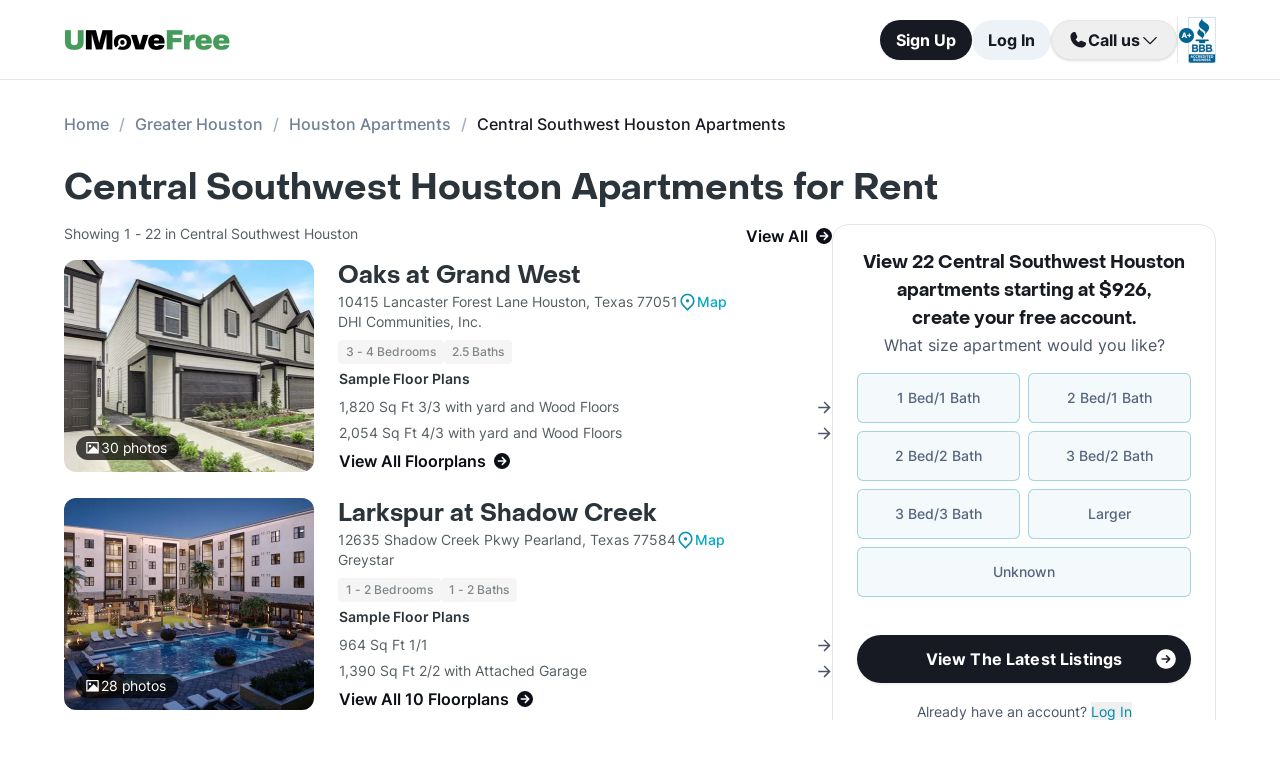

--- FILE ---
content_type: text/html; charset=utf-8
request_url: https://www.umovefree.com/Neighborhood/central-southwest-houston-apartments-houston-tx/
body_size: 17576
content:
<!DOCTYPE html><html lang="en"><head><meta charSet="utf-8"/><meta name="viewport" content="width=device-width"/><meta property="og:locale" content="en_US"/><meta property="og:site_name" content="UMoveFree"/><link rel="shortcut icon" href="/static/favicon.ico"/><link rel="preconnect" href="https://www.googletagmanager.com"/><link rel="dns-prefetch" href="https://www.googletagmanager.com"/><link rel="preconnect" href="https://connect.facebook.net"/><link rel="dns-prefetch" href="https://connect.facebook.net"/><link rel="preconnect" href="https://www.facebook.com"/><link rel="dns-prefetch" href="https://www.facebook.com"/><link rel="preconnect" href="https://www.redditstatic.com"/><link rel="dns-prefetch" href="https://www.redditstatic.com"/><link rel="preconnect" href="https://www.umovefree.com"/><link rel="dns-prefetch" href="https://www.umovefree.com"/><title>List of Central Southwest Houston Apartments - Starting at $926 - View Listings</title><meta property="og:title" content="List of Central Southwest Houston Apartments - Starting at $926 - View Listings"/><meta property="og:description" content="Central Southwest Houston TX Apartments. Studio, 1, 2, 3 &amp; 4 Bed Apts Available. Photos &amp; Floorplans. Updated Pricing. Get Move In Specials. Current Availability. 1000s of Apartments. Free Search. | 1 BRs: $926+ | 2 BRs: $1150+ | 3 BRs: $2865+ | "/><meta property="og:url" content="https://www.umovefree.com/Neighborhood/central-southwest-houston-apartments-houston-tx/"/><meta property="og:type" content="website"/><meta property="og:image" content="https://www.umovefree.com/static/assets/images/open-graph-default-1.png"/><meta property="og:image:width" content="1200"/><meta property="og:image:height" content="630"/><link rel="canonical" href="https://www.umovefree.com/Neighborhood/central-southwest-houston-apartments-houston-tx/"/><meta name="description" content="Central Southwest Houston TX Apartments. Studio, 1, 2, 3 &amp; 4 Bed Apts Available. Photos &amp; Floorplans. Updated Pricing. Get Move In Specials. Current Availability. 1000s of Apartments. Free Search. | 1 BRs: $926+ | 2 BRs: $1150+ | 3 BRs: $2865+ | "/><link rel="preconnect" href="https://picturescdn.alndata.com"/><link rel="dns-prefetch" href="https://picturescdn.alndata.com"/><script type="application/ld+json">{"@context":"https://schema.org","@type":"BreadcrumbList","itemListElement":[{"@type":"ListItem","position":0,"item":"https://www.umovefree.com/","name":"Home"},{"@type":"ListItem","position":1,"item":"https://www.umovefree.com/Sitemap/city-apartments-greater-houston-tx/","name":"Greater Houston"},{"@type":"ListItem","position":2,"item":"https://www.umovefree.com/City/houston-apartments-tx/","name":"Houston Apartments"},{"@type":"ListItem","position":3,"name":"Central Southwest Houston Apartments"}]}</script><meta name="next-head-count" content="28"/><script id="google-tag-manager" data-nscript="beforeInteractive">window.dataLayer=window.dataLayer||[];function gtag(){dataLayer.push(arguments);}(function(w,d,s,l,i){w[l]=w[l]||[];w[l].push({'gtm.start':
        new Date().getTime(),event:'gtm.js'});var f=d.getElementsByTagName(s)[0],
        j=d.createElement(s),dl=l!='dataLayer'?'&l='+l:'';j.async=true;j.src=
        'https://www.googletagmanager.com/gtm.js?id='+i+dl;f.parentNode.insertBefore(j,f);
        })(window,document,'script','dataLayer','GTM-WWLKVL');</script><link rel="preload" href="/_next/static/css/b0f7c89190592612.css" as="style"/><link rel="stylesheet" href="/_next/static/css/b0f7c89190592612.css" data-n-g=""/><noscript data-n-css=""></noscript><script defer="" nomodule="" src="/_next/static/chunks/polyfills-42372ed130431b0a.js"></script><script src="/_next/static/chunks/webpack-52a4b65a130aec73.js" defer=""></script><script src="/_next/static/chunks/framework-629ed7689a94c2a5.js" defer=""></script><script src="/_next/static/chunks/main-14b263bbcb312a82.js" defer=""></script><script src="/_next/static/chunks/pages/_app-3dd83fdaecabed9b.js" defer=""></script><script src="/_next/static/chunks/418-e810c0658f042e4d.js" defer=""></script><script src="/_next/static/chunks/286-68bc66dd95dfcdca.js" defer=""></script><script src="/_next/static/chunks/139-7162cec6f65697bc.js" defer=""></script><script src="/_next/static/chunks/832-e6e6f7b602289035.js" defer=""></script><script src="/_next/static/chunks/294-c8b2a517a1e5f582.js" defer=""></script><script src="/_next/static/chunks/482-db5df932d6e67617.js" defer=""></script><script src="/_next/static/chunks/748-3baa928049f5467b.js" defer=""></script><script src="/_next/static/chunks/957-1f6d99d3171cb973.js" defer=""></script><script src="/_next/static/chunks/751-7aa31139ed42c204.js" defer=""></script><script src="/_next/static/chunks/731-73e4a073a27a1b78.js" defer=""></script><script src="/_next/static/chunks/pages/Neighborhood/%5B...slug%5D-7cacaba216602eb3.js" defer=""></script><script src="/_next/static/DTymKWWmf0YE8x5HJ4-4U/_buildManifest.js" defer=""></script><script src="/_next/static/DTymKWWmf0YE8x5HJ4-4U/_ssgManifest.js" defer=""></script></head><body><noscript><iframe src="https://www.googletagmanager.com/ns.html?id=GTM-WWLKVL"
            height="0" width="0" style="display:none;visibility:hidden"></iframe></noscript><div id="__next"><div class="flex h-14 w-full items-center justify-center border-b border-solid border-gray-rebrand-border bg-white font-inter antialiased md:h-20"><header class="flex w-full max-w-[1440px] flex-row items-center justify-between px-3 md:px-8 lg:px-16"><a href="/" class="self-center"><img width="100" height="12" src="/static/assets/images/new-logo-color.png" alt="UMoveFree Apartment Locators" class="md:h-[20px] md:w-[167px]"/></a><div class="flex flex-row items-center justify-center gap-2 sm:min-h-[46px]"><button class="h-8 rounded-full bg-gray-rebrand-900 px-4 text-sm font-bold text-white shadow-sm hover:opacity-80 active:opacity-50 md:h-10 md:text-base">Sign Up</button><button class="h-8 min-w-[74px] whitespace-nowrap rounded-full bg-[#EDF2F7] px-4 text-sm font-bold text-gray-rebrand-900 hover:opacity-80 active:opacity-50 md:h-10 md:text-base">Log In</button><div class="flex items-center gap-2"><div class="hidden lg:flex"><div class="relative"><button class="h-10 rounded-full border border-gray-rebrand-border px-4 text-base font-bold text-gray-rebrand-900 shadow hover:bg-[#E2E8F0]"><div class="flex items-center gap-2"><svg width="20" height="20" viewBox="0 0 20 20" fill="none" xmlns="http://www.w3.org/2000/svg"><path fill="#171923" stroke="#171923" stroke-width="0.078125" d="M13.6637 10.8481L13.6644 10.8484L17.3279 12.4107C17.328 12.4107 17.3281 12.4107 17.3282 12.4108C17.5679 12.517 17.7676 12.6968 17.8982 12.9241C18.0289 13.1514 18.0838 13.4144 18.055 13.675C17.9179 14.7204 17.4059 15.6806 16.6142 16.3769C15.8223 17.0734 14.8045 17.4586 13.7499 17.4609C7.56842 17.4608 2.53909 12.4315 2.53906 6.24999C2.5414 5.19545 2.92659 4.17764 3.62302 3.38579C4.31938 2.59402 5.27953 2.08203 6.325 1.94498C6.58557 1.91617 6.84854 1.97107 7.07583 2.10172C7.30316 2.2324 7.48298 2.43209 7.5892 2.67183C7.58923 2.67189 7.58926 2.67195 7.58928 2.67201L9.1594 6.33564C9.15941 6.33564 9.15941 6.33564 9.15941 6.33565C9.2383 6.51985 9.26993 6.72084 9.25143 6.92037C9.23293 7.11991 9.16488 7.31166 9.05347 7.47823L9.05324 7.47857L7.75636 9.46295L7.74417 9.4816L7.75402 9.50159C8.34511 10.7012 9.31907 11.6696 10.522 12.2538L10.5421 12.2636L10.5607 12.2512L12.5216 10.9465L12.5218 10.9464C12.6881 10.8343 12.8802 10.7665 13.08 10.7493C13.2798 10.7321 13.4807 10.7661 13.6637 10.8481Z"></path></svg><span>Call us</span><svg width="20" height="20" viewBox="0 0 20 20" fill="none" xmlns="http://www.w3.org/2000/svg"><path fill="#171923" fill-rule="evenodd" clip-rule="evenodd" d="M3.30806 7.05806C3.55214 6.81398 3.94786 6.81398 4.19194 7.05806L10 12.8661L15.8081 7.05806C16.0521 6.81398 16.4479 6.81398 16.6919 7.05806C16.936 7.30214 16.936 7.69786 16.6919 7.94194L10.4419 14.1919C10.1979 14.436 9.80214 14.436 9.55806 14.1919L3.30806 7.94194C3.06398 7.69786 3.06398 7.30214 3.30806 7.05806Z"></path></svg></div></button><div class="absolute right-0 top-14 z-50 flex min-w-[310px] flex-col rounded-xl border border-gray-rebrand-border bg-white shadow-md hidden"><div class="flex items-center justify-between gap-2 px-4 py-2"><span class="flex flex-col items-start"><div class="text-base font-normal text-black-rebrand">(800) 863-0603</div><div class="text-sm font-normal text-[#6A7175]">Toll Free</div></span><div><svg class="cursor-pointer active:opacity-50" width="20" height="20" viewBox="0 0 20 20" fill="none" xmlns="http://www.w3.org/2000/svg"><path d="M13.125 13.125H16.875V3.125H6.875V6.875" stroke="#171923" stroke-width="1.25" stroke-linecap="round" stroke-linejoin="round"></path><path d="M13.125 6.875H3.125V16.875H13.125V6.875Z" stroke="#171923" stroke-width="1.25" stroke-linecap="round" stroke-linejoin="round"></path></svg></div></div><div class="flex items-center justify-between gap-2 px-4 py-2"><span class="flex flex-col items-start"><div class="text-base font-normal text-black-rebrand">(214) 614-5822</div><div class="text-sm font-normal text-[#6A7175]">Dallas Area</div></span><div><svg class="cursor-pointer active:opacity-50" width="20" height="20" viewBox="0 0 20 20" fill="none" xmlns="http://www.w3.org/2000/svg"><path d="M13.125 13.125H16.875V3.125H6.875V6.875" stroke="#171923" stroke-width="1.25" stroke-linecap="round" stroke-linejoin="round"></path><path d="M13.125 6.875H3.125V16.875H13.125V6.875Z" stroke="#171923" stroke-width="1.25" stroke-linecap="round" stroke-linejoin="round"></path></svg></div></div><div class="flex items-center justify-between gap-2 px-4 py-2"><span class="flex flex-col items-start"><div class="text-base font-normal text-black-rebrand">(512) 717-3282</div><div class="text-sm font-normal text-[#6A7175]">Austin Area</div></span><div><svg class="cursor-pointer active:opacity-50" width="20" height="20" viewBox="0 0 20 20" fill="none" xmlns="http://www.w3.org/2000/svg"><path d="M13.125 13.125H16.875V3.125H6.875V6.875" stroke="#171923" stroke-width="1.25" stroke-linecap="round" stroke-linejoin="round"></path><path d="M13.125 6.875H3.125V16.875H13.125V6.875Z" stroke="#171923" stroke-width="1.25" stroke-linecap="round" stroke-linejoin="round"></path></svg></div></div><div class="flex items-center justify-between gap-2 px-4 py-2"><span class="flex flex-col items-start"><div class="text-base font-normal text-black-rebrand">(713) 589-2352</div><div class="text-sm font-normal text-[#6A7175]">Houston Metro</div></span><div><svg class="cursor-pointer active:opacity-50" width="20" height="20" viewBox="0 0 20 20" fill="none" xmlns="http://www.w3.org/2000/svg"><path d="M13.125 13.125H16.875V3.125H6.875V6.875" stroke="#171923" stroke-width="1.25" stroke-linecap="round" stroke-linejoin="round"></path><path d="M13.125 6.875H3.125V16.875H13.125V6.875Z" stroke="#171923" stroke-width="1.25" stroke-linecap="round" stroke-linejoin="round"></path></svg></div></div><div class="flex items-center justify-between gap-2 px-4 py-2"><span class="flex flex-col items-start"><div class="text-base font-normal text-black-rebrand">(210) 551-0067</div><div class="text-sm font-normal text-[#6A7175]">San Antonio Area</div></span><div><svg class="cursor-pointer active:opacity-50" width="20" height="20" viewBox="0 0 20 20" fill="none" xmlns="http://www.w3.org/2000/svg"><path d="M13.125 13.125H16.875V3.125H6.875V6.875" stroke="#171923" stroke-width="1.25" stroke-linecap="round" stroke-linejoin="round"></path><path d="M13.125 6.875H3.125V16.875H13.125V6.875Z" stroke="#171923" stroke-width="1.25" stroke-linecap="round" stroke-linejoin="round"></path></svg></div></div></div></div></div><div class="hidden w-[1px] self-stretch bg-gray-rebrand-border lg:flex"></div><img width="38" height="46" class="hidden lg:flex" src="/static/assets/images/logo-bbb.png" alt="Better Business Bureau" loading="lazy"/></div></div></header></div><main class="m-auto mt-4 w-full max-w-[1440px] px-4 font-inter text-gray-rebrand-900 antialiased md:mt-8 md:px-8 lg:px-16"><ul class="text-md mb-8 hidden md:block"><li class="inline-block text-[#718096] font-medium after:mx-2.5 after:content-[&#x27;/&#x27;] after:text-[#A0AEC0] last:text-[#171923] last:after:content-[&#x27;&#x27;] hover:text-[#171923]"><a href="https://www.umovefree.com/">Home</a></li><li class="inline-block text-[#718096] font-medium after:mx-2.5 after:content-[&#x27;/&#x27;] after:text-[#A0AEC0] last:text-[#171923] last:after:content-[&#x27;&#x27;] hover:text-[#171923]"><a href="https://www.umovefree.com/Sitemap/city-apartments-greater-houston-tx/">Greater Houston</a></li><li class="inline-block text-[#718096] font-medium after:mx-2.5 after:content-[&#x27;/&#x27;] after:text-[#A0AEC0] last:text-[#171923] last:after:content-[&#x27;&#x27;] hover:text-[#171923]"><a href="https://www.umovefree.com/City/houston-apartments-tx/">Houston Apartments</a></li><li class="inline-block text-[#718096] font-medium after:mx-2.5 after:content-[&#x27;/&#x27;] after:text-[#A0AEC0] last:text-[#171923] last:after:content-[&#x27;&#x27;] hover:text-[#171923]"><span>Central Southwest Houston Apartments</span></li></ul><h1 class="mb-4 flex justify-center pt-2 text-center font-objSans text-2xl font-bold text-gray-900 sm:justify-start sm:text-left sm:text-4xl md:pt-0">Central Southwest Houston Apartments for Rent</h1><div class="mb-10 flex sm:flex-col lg:flex-row lg:gap-10"><div class="w-full min-w-0 md:basis-2/3"><div class="flex flex-col bg-white text-gray-rebrand-600 md:rounded-2xl mb-4 mt-3 lg:hidden"><div class="flex h-full flex-col rounded-2xl border border-gray-rebrand-border"><div class="mb-4 flex flex-1 flex-col gap-4 px-4 pt-4 md:mb-4 md:px-6 md:pt-6"><div class=""><p class="text-center font-objSans text-lg font-bold text-gray-rebrand-900">View 22 Central Southwest Houston apartments starting at $926<!-- -->, <span class="whitespace-pre">create your free account<!-- -->.</span></p></div><div class="flex grow flex-col"><div class="text-sm text-red-600 hidden"></div><div class="flex min-h-[350px] grow flex-col"><div class="flex grow flex-col"><div class="flex grow flex-col"><div class="flex grow flex-col"><div class="mb-4 text-center">What size apartment would you like?</div><div class="grid grid-cols-2 gap-2"><button type="button" class="btn-blue last:col-start-1 last:col-end-3 text-[#56657F] hover:border-opacity-[85] hover:text-[#172B4F]"><span>1 Bed/1 Bath</span></button><button type="button" class="btn-blue last:col-start-1 last:col-end-3 text-[#56657F] hover:border-opacity-[85] hover:text-[#172B4F]"><span>2 Bed/1 Bath</span></button><button type="button" class="btn-blue last:col-start-1 last:col-end-3 text-[#56657F] hover:border-opacity-[85] hover:text-[#172B4F]"><span>2 Bed/2 Bath</span></button><button type="button" class="btn-blue last:col-start-1 last:col-end-3 text-[#56657F] hover:border-opacity-[85] hover:text-[#172B4F]"><span>3 Bed/2 Bath</span></button><button type="button" class="btn-blue last:col-start-1 last:col-end-3 text-[#56657F] hover:border-opacity-[85] hover:text-[#172B4F]"><span>3 Bed/3 Bath</span></button><button type="button" class="btn-blue last:col-start-1 last:col-end-3 text-[#56657F] hover:border-opacity-[85] hover:text-[#172B4F]"><span>Larger</span></button><button type="button" class="btn-blue last:col-start-1 last:col-end-3 text-[#56657F] hover:border-opacity-[85] hover:text-[#172B4F]"><span>Unknown</span></button></div></div><div class="relative"><button class="cursor-pointer rounded-full disabled:bg-alfa-black-5 disabled:text-alfa-black-30 disabled:shadow-none text-white font-bold bg-black-rebrand border border-transparent shadow-custom tracking-medium hover:bg-[#44474f] active:border active:border-brand h-12 px-5 py-3 text-base relative mt-4 flex w-full items-center justify-center self-end max-[340px]:text-sm"><span>View The Latest Listings</span><img class="absolute right-3" alt="" src="/static/assets/svg/arrow-right-white-circle-icon.svg" width="24" height="24" loading="lazy"/></button></div></div></div></div><div class="my-3 text-sm hidden"> <span class="cursor-pointer font-bold text-black underline"></span></div><div class="mt-4 text-center"><span class="text-sm"><span>Already have an account? </span><button class="cursor-pointer text-blue-newDark hover:underline"><span>Log In</span></button></span><div class="hidden"><span class="text-sm"><span>Don&#x27;t have an account? </span><button class="cursor-pointer text-blue-newDark hover:underline"><span>Sign Up</span></button></span><div class="flex flex-col hidden"><span><span class="text-sm">Not you? </span><button class="text-sm font-medium underline"><span>Sign up with a new email.</span></button></span></div></div></div></div></div><div class="rounded-b-2xl bg-white px-4 py-4 text-xs md:bg-[#F6F7F9] md:px-6 md:pb-6"><ul class="flex flex-col gap-1 md:gap-2"><li><img width="16" height="16" src="/static/assets/svg/check-small-circle-icon.svg" alt="" loading="lazy" class="mr-2 inline-block"/>Search over<!-- --> <span id="tooltip-96-texas-apartments" class="border-b border-gray-rebrand-600">96% of Texas Apartments</span></li><li><img width="16" height="16" src="/static/assets/svg/check-small-circle-icon.svg" alt="" loading="lazy" class="mr-2 inline-block"/>Get up to a<!-- --> <span id="tooltip-free-move-rebate" class="border-b border-gray-rebrand-600">Free Move</span> <!-- -->or<!-- --> <span id="tooltip-free-move-rebate" class="border-b border-gray-rebrand-600">$200 Rebate</span></li><li><img width="16" height="16" src="/static/assets/svg/check-small-circle-icon.svg" alt="" loading="lazy" class="mr-2 inline-block"/>We value your<!-- --> <span id="tooltip-privacy" class="border-b border-gray-700">privacy.</span></li></ul><div class="hidden"></div><div class="hidden"></div><div class="hidden"></div></div></div></div><div class="flex w-full flex-col text-gray-700"><div class="mb-3 flex min-h-[22px] px-2 sm:px-0"><p class="w-full"><span class="flex justify-center text-sm sm:float-left">Showing 1 - 22  in Central Southwest Houston</span><span class="flex cursor-pointer items-center justify-center font-semibold text-black-800 hover:underline sm:float-right" id="view-all-apartments">View All<svg xmlns="http://www.w3.org/2000/svg" class="ml-2 inline" width="16" height="16" viewBox="0 0 512 512" fill="currentColor"><path d="M0 256a256 256 0 1 0 512 0A256 256 0 1 0 0 256zM281 385c-9.4 9.4-24.6 9.4-33.9 0s-9.4-24.6 0-33.9l71-71L136 280c-13.3 0-24-10.7-24-24s10.7-24 24-24l182.1 0-71-71c-9.4-9.4-9.4-24.6 0-33.9s24.6-9.4 33.9 0L393 239c9.4 9.4 9.4 24.6 0 33.9L281 385z"></path></svg></span></p></div><div class="flex flex-col mb-6"><div class="flex w-full cursor-pointer flex-col sm:flex-row"><div class="relative sm:mr-6"><picture class="relative block h-[212px] min-w-[250px] sm:w-auto lg:w-[200px] 2xl:w-[300px] 2xl:min-w-[300px]"><source srcSet="https://picturescdn.alndata.com/?pid=e51e9352-be9c-418c-9c24-9f7091db6fa5&amp;h=424&amp;qual=80&amp;fmt=webp" type="image/webp"/><source srcSet="https://picturescdn.alndata.com/?pid=e51e9352-be9c-418c-9c24-9f7091db6fa5&amp;h=424&amp;qual=80" type="image/jpeg"/><img height="424" src="https://picturescdn.alndata.com/?pid=e51e9352-be9c-418c-9c24-9f7091db6fa5&amp;h=424" fetchpriority="high" alt="Oaks at Grand West Apartments Houston Texas" loading="eager" class="h-full w-full object-cover rounded-xl"/><div class="absolute bottom-3 left-3 flex flex-row items-center justify-center gap-1 rounded-full bg-black bg-opacity-70 py-0.5 pl-2 pr-3"><img width="13" height="12" src="/static/assets/svg/photo_white_icon.svg" alt="map" loading="lazy" class="mx-0.5"/><span class="text-sm tracking-[-0.01em] text-white">30<!-- --> photos</span></div></picture></div><div class="w-full"><div class="mt-2 flex w-full flex-col sm:mt-0"><div class="flex flex-row items-center gap-1"><a href="https://www.umovefree.com/Apartment/oaks-at-grand-west-apartments-houston-tx/" class="pt-2 font-objSans text-2xl font-bold leading-8 text-gray-900 hover:underline sm:pt-0">Oaks at Grand West</a></div><div class="text-sm"><span class="block flex flex-row items-center gap-1">10415 Lancaster Forest Lane Houston, Texas 77051<span class="flex flex-row items-center gap-1"><img width="15" height="18" src="/static/assets/svg/map_blue_icon.svg" alt="map" loading="lazy" class="mx-0.5"/><span class="flex items-center justify-center text-sm font-medium tracking-[-0.01em] text-brand hover:underline">Map</span></span></span><span>DHI Communities, Inc.</span><div class="mt-2 flex flex-wrap gap-2 text-xs font-medium text-gray-500"><span class="gray-badge">3 - 4 Bedrooms</span><span class="gray-badge">2.5 Baths</span></div></div></div><div class="flex flex-col"><table class="text-sm max-sm:w-full"><thead><tr><th class="my-2 block text-left font-semibold text-gray-900 sm:my-1">Sample Floor Plans</th></tr></thead><tbody><tr><td class="flex items-center justify-between py-[3px]"><span>1,820 Sq Ft 3/3 with yard and Wood Floors</span><img width="13" height="13" src="/static/assets/svg/arrow_right_icon.svg" alt="map" loading="lazy"/></td></tr><tr><td class="flex items-center justify-between py-[3px]"><span>2,054 Sq Ft 4/3 with yard and Wood Floors</span><img width="13" height="13" src="/static/assets/svg/arrow_right_icon.svg" alt="map" loading="lazy"/></td></tr><tr><td><span class="flex items-center pt-1 font-semibold text-black-800 hover:underline sm:pt-0.5 sm:text-base">View All Floorplans<svg xmlns="http://www.w3.org/2000/svg" class="ml-2 inline" width="16" height="16" viewBox="0 0 512 512" fill="currentColor"><path d="M0 256a256 256 0 1 0 512 0A256 256 0 1 0 0 256zM281 385c-9.4 9.4-24.6 9.4-33.9 0s-9.4-24.6 0-33.9l71-71L136 280c-13.3 0-24-10.7-24-24s10.7-24 24-24l182.1 0-71-71c-9.4-9.4-9.4-24.6 0-33.9s24.6-9.4 33.9 0L393 239c9.4 9.4 9.4 24.6 0 33.9L281 385z"></path></svg></span></td></tr></tbody></table></div></div></div><div class="mt-3 flex sm:hidden"><button class="cursor-pointer rounded-full disabled:bg-alfa-black-5 disabled:text-alfa-black-30 disabled:shadow-none text-white font-bold bg-black-rebrand border border-transparent shadow-custom tracking-medium hover:bg-[#44474f] active:border active:border-brand h-12 px-5 py-3 text-base flex w-full items-center justify-center">View Details<img class="absolute right-8 ml-2 inline sm:static md:h-5 md:w-5" alt="forward" src="/static/assets/svg/arrow-right-white-circle-icon.svg" width="24" height="24" loading="lazy"/></button></div></div><div class="flex flex-col mb-6"><div class="flex w-full cursor-pointer flex-col sm:flex-row"><div class="relative sm:mr-6"><picture class="relative block h-[212px] min-w-[250px] sm:w-auto lg:w-[200px] 2xl:w-[300px] 2xl:min-w-[300px]"><source srcSet="https://picturescdn.alndata.com/?pid=1a9c408b-0b1e-4dbe-828f-73e56dbdc3ec&amp;h=424&amp;qual=80&amp;fmt=webp" type="image/webp"/><source srcSet="https://picturescdn.alndata.com/?pid=1a9c408b-0b1e-4dbe-828f-73e56dbdc3ec&amp;h=424&amp;qual=80" type="image/jpeg"/><img height="424" src="https://picturescdn.alndata.com/?pid=1a9c408b-0b1e-4dbe-828f-73e56dbdc3ec&amp;h=424" fetchpriority="low" alt="Larkspur at Shadow Creek Apartments Pearland Texas" loading="lazy" class="h-full w-full object-cover rounded-xl"/><div class="absolute bottom-3 left-3 flex flex-row items-center justify-center gap-1 rounded-full bg-black bg-opacity-70 py-0.5 pl-2 pr-3"><img width="13" height="12" src="/static/assets/svg/photo_white_icon.svg" alt="map" loading="lazy" class="mx-0.5"/><span class="text-sm tracking-[-0.01em] text-white">28<!-- --> photos</span></div></picture></div><div class="w-full"><div class="mt-2 flex w-full flex-col sm:mt-0"><div class="flex flex-row items-center gap-1"><a href="https://www.umovefree.com/Apartment/larkspur-at-shadow-creek-apartments-pearland-tx/" class="pt-2 font-objSans text-2xl font-bold leading-8 text-gray-900 hover:underline sm:pt-0">Larkspur at Shadow Creek</a></div><div class="text-sm"><span class="block flex flex-row items-center gap-1">12635 Shadow Creek Pkwy Pearland, Texas 77584<span class="flex flex-row items-center gap-1"><img width="15" height="18" src="/static/assets/svg/map_blue_icon.svg" alt="map" loading="lazy" class="mx-0.5"/><span class="flex items-center justify-center text-sm font-medium tracking-[-0.01em] text-brand hover:underline">Map</span></span></span><span>Greystar</span><div class="mt-2 flex flex-wrap gap-2 text-xs font-medium text-gray-500"><span class="gray-badge">1 - 2 Bedrooms</span><span class="gray-badge">1 - 2 Baths</span></div></div></div><div class="flex flex-col"><table class="text-sm max-sm:w-full"><thead><tr><th class="my-2 block text-left font-semibold text-gray-900 sm:my-1">Sample Floor Plans</th></tr></thead><tbody><tr><td class="flex items-center justify-between py-[3px]"><span>964 Sq Ft 1/1</span><img width="13" height="13" src="/static/assets/svg/arrow_right_icon.svg" alt="map" loading="lazy"/></td></tr><tr><td class="flex items-center justify-between py-[3px]"><span>1,390 Sq Ft 2/2 with Attached Garage</span><img width="13" height="13" src="/static/assets/svg/arrow_right_icon.svg" alt="map" loading="lazy"/></td></tr><tr><td><span class="flex items-center pt-1 font-semibold text-black-800 hover:underline sm:pt-0.5 sm:text-base">View All 10 Floorplans<svg xmlns="http://www.w3.org/2000/svg" class="ml-2 inline" width="16" height="16" viewBox="0 0 512 512" fill="currentColor"><path d="M0 256a256 256 0 1 0 512 0A256 256 0 1 0 0 256zM281 385c-9.4 9.4-24.6 9.4-33.9 0s-9.4-24.6 0-33.9l71-71L136 280c-13.3 0-24-10.7-24-24s10.7-24 24-24l182.1 0-71-71c-9.4-9.4-9.4-24.6 0-33.9s24.6-9.4 33.9 0L393 239c9.4 9.4 9.4 24.6 0 33.9L281 385z"></path></svg></span></td></tr></tbody></table></div></div></div><div class="mt-3 flex sm:hidden"><button class="cursor-pointer rounded-full disabled:bg-alfa-black-5 disabled:text-alfa-black-30 disabled:shadow-none text-white font-bold bg-black-rebrand border border-transparent shadow-custom tracking-medium hover:bg-[#44474f] active:border active:border-brand h-12 px-5 py-3 text-base flex w-full items-center justify-center">View Details<img class="absolute right-8 ml-2 inline sm:static md:h-5 md:w-5" alt="forward" src="/static/assets/svg/arrow-right-white-circle-icon.svg" width="24" height="24" loading="lazy"/></button></div></div><div class="flex flex-col mb-6"><div class="flex w-full cursor-pointer flex-col sm:flex-row"><div class="relative sm:mr-6"><picture class="relative block h-[212px] min-w-[250px] sm:w-auto lg:w-[200px] 2xl:w-[300px] 2xl:min-w-[300px]"><source srcSet="https://picturescdn.alndata.com/?pid=4e29d5ed-5f2d-4db5-b03a-756a7750bb6e&amp;h=424&amp;qual=80&amp;fmt=webp" type="image/webp"/><source srcSet="https://picturescdn.alndata.com/?pid=4e29d5ed-5f2d-4db5-b03a-756a7750bb6e&amp;h=424&amp;qual=80" type="image/jpeg"/><img height="424" src="https://picturescdn.alndata.com/?pid=4e29d5ed-5f2d-4db5-b03a-756a7750bb6e&amp;h=424" fetchpriority="low" alt="Kingsley at Shadow Creek Ranch Apartments Pearland Texas" loading="lazy" class="h-full w-full object-cover rounded-xl"/><div class="absolute bottom-3 left-3 flex flex-row items-center justify-center gap-1 rounded-full bg-black bg-opacity-70 py-0.5 pl-2 pr-3"><img width="13" height="12" src="/static/assets/svg/photo_white_icon.svg" alt="map" loading="lazy" class="mx-0.5"/><span class="text-sm tracking-[-0.01em] text-white">33<!-- --> photos</span></div></picture></div><div class="w-full"><div class="mt-2 flex w-full flex-col sm:mt-0"><div class="flex flex-row items-center gap-1"><a href="https://www.umovefree.com/Apartment/kingsley-at-shadow-creek-ranch-apartments-pearland-tx/" class="pt-2 font-objSans text-2xl font-bold leading-8 text-gray-900 hover:underline sm:pt-0">Kingsley at Shadow Creek Ranch</a></div><div class="text-sm"><span class="block flex flex-row items-center gap-1">12900 Shadow Creek Pkwy Pearland, Texas 77584<span class="flex flex-row items-center gap-1"><img width="15" height="18" src="/static/assets/svg/map_blue_icon.svg" alt="map" loading="lazy" class="mx-0.5"/><span class="flex items-center justify-center text-sm font-medium tracking-[-0.01em] text-brand hover:underline">Map</span></span></span><span>RPM Living</span><div class="mt-2 flex flex-wrap gap-2 text-xs font-medium text-gray-500"><span class="gray-badge">1 - 2 Bedrooms</span><span class="gray-badge">1 - 2 Baths</span><span class="gray-badge">$1,419 - $2,350</span></div></div></div><div class="flex flex-col"><table class="text-sm max-sm:w-full"><thead><tr><th class="my-2 block text-left font-semibold text-gray-900 sm:my-1">Sample Floor Plans</th></tr></thead><tbody><tr><td class="flex items-center justify-between py-[3px]"><span>1,088 Sq Ft 2/2 with Wood Floors for $1,795</span><img width="13" height="13" src="/static/assets/svg/arrow_right_icon.svg" alt="map" loading="lazy"/></td></tr><tr><td class="flex items-center justify-between py-[3px]"><span>790 Sq Ft 1/1 with Wood Floors for $1,495</span><img width="13" height="13" src="/static/assets/svg/arrow_right_icon.svg" alt="map" loading="lazy"/></td></tr><tr><td><span class="flex items-center pt-1 font-semibold text-black-800 hover:underline sm:pt-0.5 sm:text-base">View All 5 Floorplans<svg xmlns="http://www.w3.org/2000/svg" class="ml-2 inline" width="16" height="16" viewBox="0 0 512 512" fill="currentColor"><path d="M0 256a256 256 0 1 0 512 0A256 256 0 1 0 0 256zM281 385c-9.4 9.4-24.6 9.4-33.9 0s-9.4-24.6 0-33.9l71-71L136 280c-13.3 0-24-10.7-24-24s10.7-24 24-24l182.1 0-71-71c-9.4-9.4-9.4-24.6 0-33.9s24.6-9.4 33.9 0L393 239c9.4 9.4 9.4 24.6 0 33.9L281 385z"></path></svg></span></td></tr></tbody></table></div></div></div><div class="mt-3 flex sm:hidden"><button class="cursor-pointer rounded-full disabled:bg-alfa-black-5 disabled:text-alfa-black-30 disabled:shadow-none text-white font-bold bg-black-rebrand border border-transparent shadow-custom tracking-medium hover:bg-[#44474f] active:border active:border-brand h-12 px-5 py-3 text-base flex w-full items-center justify-center">View Details<img class="absolute right-8 ml-2 inline sm:static md:h-5 md:w-5" alt="forward" src="/static/assets/svg/arrow-right-white-circle-icon.svg" width="24" height="24" loading="lazy"/></button></div></div><div class="flex flex-col mb-6"><div class="flex w-full cursor-pointer flex-col sm:flex-row"><div class="relative sm:mr-6"><picture class="relative block h-[212px] min-w-[250px] sm:w-auto lg:w-[200px] 2xl:w-[300px] 2xl:min-w-[300px]"><source srcSet="https://picturescdn.alndata.com/?pid=1436e282-6733-4ade-91c5-314e43d2a1d6&amp;h=424&amp;qual=80&amp;fmt=webp" type="image/webp"/><source srcSet="https://picturescdn.alndata.com/?pid=1436e282-6733-4ade-91c5-314e43d2a1d6&amp;h=424&amp;qual=80" type="image/jpeg"/><img height="424" src="https://picturescdn.alndata.com/?pid=1436e282-6733-4ade-91c5-314e43d2a1d6&amp;h=424" fetchpriority="low" alt="Ltd Med Center Apartments Houston Texas" loading="lazy" class="h-full w-full object-cover rounded-xl"/><div class="absolute bottom-3 left-3 flex flex-row items-center justify-center gap-1 rounded-full bg-black bg-opacity-70 py-0.5 pl-2 pr-3"><img width="13" height="12" src="/static/assets/svg/photo_white_icon.svg" alt="map" loading="lazy" class="mx-0.5"/><span class="text-sm tracking-[-0.01em] text-white">7<!-- --> photos</span></div></picture></div><div class="w-full"><div class="mt-2 flex w-full flex-col sm:mt-0"><div class="flex flex-row items-center gap-1"><a href="https://www.umovefree.com/Apartment/ltd-med-center-apartments-houston-tx/" class="pt-2 font-objSans text-2xl font-bold leading-8 text-gray-900 hover:underline sm:pt-0">Ltd Med Center</a></div><div class="text-sm"><span class="block flex flex-row items-center gap-1">12806 Buffalo Speedway Houston, Texas 77045<span class="flex flex-row items-center gap-1"><img width="15" height="18" src="/static/assets/svg/map_blue_icon.svg" alt="map" loading="lazy" class="mx-0.5"/><span class="flex items-center justify-center text-sm font-medium tracking-[-0.01em] text-brand hover:underline">Map</span></span></span><span>Greystar</span><div class="mt-2 flex flex-wrap gap-2 text-xs font-medium text-gray-500"><span class="gray-badge">1 - 2 Bedrooms</span><span class="gray-badge">1 - 2 Baths</span><span class="gray-badge">$1,050 - $1,530<b class="pl-0.5 text-brand-dark">*</b></span></div></div></div><div class="flex flex-col"><table class="text-sm max-sm:w-full"><thead><tr><th class="my-2 block text-left font-semibold text-gray-900 sm:my-1">Sample Floor Plans</th></tr></thead><tbody><tr><td class="flex items-center justify-between py-[3px]"><span>1,064 Sq Ft 2/2 for $1,199<b class="pl-0.5 font-medium text-brand-dark">*</b></span><img width="13" height="13" src="/static/assets/svg/arrow_right_icon.svg" alt="map" loading="lazy"/></td></tr><tr><td class="flex items-center justify-between py-[3px]"><span>768 Sq Ft 1/1 for $1,050<b class="pl-0.5 font-medium text-brand-dark">*</b></span><img width="13" height="13" src="/static/assets/svg/arrow_right_icon.svg" alt="map" loading="lazy"/></td></tr><tr><td><span class="flex items-center pt-1 font-semibold text-black-800 hover:underline sm:pt-0.5 sm:text-base">View All 10 Floorplans<svg xmlns="http://www.w3.org/2000/svg" class="ml-2 inline" width="16" height="16" viewBox="0 0 512 512" fill="currentColor"><path d="M0 256a256 256 0 1 0 512 0A256 256 0 1 0 0 256zM281 385c-9.4 9.4-24.6 9.4-33.9 0s-9.4-24.6 0-33.9l71-71L136 280c-13.3 0-24-10.7-24-24s10.7-24 24-24l182.1 0-71-71c-9.4-9.4-9.4-24.6 0-33.9s24.6-9.4 33.9 0L393 239c9.4 9.4 9.4 24.6 0 33.9L281 385z"></path></svg></span></td></tr></tbody></table><div class="text-xs text-brand-dark"><b class="font-medium">*</b> Income Restrictions Apply</div></div></div></div><div class="mt-3 flex sm:hidden"><button class="cursor-pointer rounded-full disabled:bg-alfa-black-5 disabled:text-alfa-black-30 disabled:shadow-none text-white font-bold bg-black-rebrand border border-transparent shadow-custom tracking-medium hover:bg-[#44474f] active:border active:border-brand h-12 px-5 py-3 text-base flex w-full items-center justify-center">View Details<img class="absolute right-8 ml-2 inline sm:static md:h-5 md:w-5" alt="forward" src="/static/assets/svg/arrow-right-white-circle-icon.svg" width="24" height="24" loading="lazy"/></button></div></div><div class="flex flex-col mb-6"><div class="flex w-full cursor-pointer flex-col sm:flex-row"><div class="relative sm:mr-6"><picture class="relative block h-[212px] min-w-[250px] sm:w-auto lg:w-[200px] 2xl:w-[300px] 2xl:min-w-[300px]"><source srcSet="https://picturescdn.alndata.com/?pid=3f67428b-5ba8-4b1c-8d12-666291885b3c&amp;h=424&amp;qual=80&amp;fmt=webp" type="image/webp"/><source srcSet="https://picturescdn.alndata.com/?pid=3f67428b-5ba8-4b1c-8d12-666291885b3c&amp;h=424&amp;qual=80" type="image/jpeg"/><img height="424" src="https://picturescdn.alndata.com/?pid=3f67428b-5ba8-4b1c-8d12-666291885b3c&amp;h=424" fetchpriority="low" alt="Cityscape Apartments Houston Texas" loading="lazy" class="h-full w-full object-cover rounded-xl"/><div class="absolute bottom-3 left-3 flex flex-row items-center justify-center gap-1 rounded-full bg-black bg-opacity-70 py-0.5 pl-2 pr-3"><img width="13" height="12" src="/static/assets/svg/photo_white_icon.svg" alt="map" loading="lazy" class="mx-0.5"/><span class="text-sm tracking-[-0.01em] text-white">2<!-- --> photos</span></div></picture></div><div class="w-full"><div class="mt-2 flex w-full flex-col sm:mt-0"><div class="flex flex-row items-center gap-1"><a href="https://www.umovefree.com/Apartment/cityscape-apartments-houston-tx/" class="pt-2 font-objSans text-2xl font-bold leading-8 text-gray-900 hover:underline sm:pt-0">Cityscape</a></div><div class="text-sm"><span class="block flex flex-row items-center gap-1">13351 Cityscape Ave Houston, Texas 77047<span class="flex flex-row items-center gap-1"><img width="15" height="18" src="/static/assets/svg/map_blue_icon.svg" alt="map" loading="lazy" class="mx-0.5"/><span class="flex items-center justify-center text-sm font-medium tracking-[-0.01em] text-brand hover:underline">Map</span></span></span><span>TAM Residential</span><div class="mt-2 flex flex-wrap gap-2 text-xs font-medium text-gray-500"><span class="gray-badge">1 - 2 Bedrooms</span><span class="gray-badge">1 - 2 Baths</span><span class="gray-badge">$1,306 - $1,773</span></div></div></div><div class="flex flex-col"><table class="text-sm max-sm:w-full"><thead><tr><th class="my-2 block text-left font-semibold text-gray-900 sm:my-1">Sample Floor Plans</th></tr></thead><tbody><tr><td class="flex items-center justify-between py-[3px]"><span>1,210 Sq Ft 2/2 with Wood Floors for $1,723</span><img width="13" height="13" src="/static/assets/svg/arrow_right_icon.svg" alt="map" loading="lazy"/></td></tr><tr><td class="flex items-center justify-between py-[3px]"><span>810 Sq Ft 1/1 with Wood Floors for $1,501</span><img width="13" height="13" src="/static/assets/svg/arrow_right_icon.svg" alt="map" loading="lazy"/></td></tr><tr><td><span class="flex items-center pt-1 font-semibold text-black-800 hover:underline sm:pt-0.5 sm:text-base">View All 8 Floorplans<svg xmlns="http://www.w3.org/2000/svg" class="ml-2 inline" width="16" height="16" viewBox="0 0 512 512" fill="currentColor"><path d="M0 256a256 256 0 1 0 512 0A256 256 0 1 0 0 256zM281 385c-9.4 9.4-24.6 9.4-33.9 0s-9.4-24.6 0-33.9l71-71L136 280c-13.3 0-24-10.7-24-24s10.7-24 24-24l182.1 0-71-71c-9.4-9.4-9.4-24.6 0-33.9s24.6-9.4 33.9 0L393 239c9.4 9.4 9.4 24.6 0 33.9L281 385z"></path></svg></span></td></tr></tbody></table></div></div></div><div class="mt-3 flex sm:hidden"><button class="cursor-pointer rounded-full disabled:bg-alfa-black-5 disabled:text-alfa-black-30 disabled:shadow-none text-white font-bold bg-black-rebrand border border-transparent shadow-custom tracking-medium hover:bg-[#44474f] active:border active:border-brand h-12 px-5 py-3 text-base flex w-full items-center justify-center">View Details<img class="absolute right-8 ml-2 inline sm:static md:h-5 md:w-5" alt="forward" src="/static/assets/svg/arrow-right-white-circle-icon.svg" width="24" height="24" loading="lazy"/></button></div></div><div class="flex flex-col mb-6"><div class="flex w-full cursor-pointer flex-col sm:flex-row"><div class="relative sm:mr-6"><picture class="relative block h-[212px] min-w-[250px] sm:w-auto lg:w-[200px] 2xl:w-[300px] 2xl:min-w-[300px]"><source srcSet="https://picturescdn.alndata.com/?pid=abd4b3a7-1a4c-4ace-bee7-582858e74ef5&amp;h=424&amp;qual=80&amp;fmt=webp" type="image/webp"/><source srcSet="https://picturescdn.alndata.com/?pid=abd4b3a7-1a4c-4ace-bee7-582858e74ef5&amp;h=424&amp;qual=80" type="image/jpeg"/><img height="424" src="https://picturescdn.alndata.com/?pid=abd4b3a7-1a4c-4ace-bee7-582858e74ef5&amp;h=424" fetchpriority="low" alt="Meridian City Park Apartments Houston Texas" loading="lazy" class="h-full w-full object-cover rounded-xl"/></picture></div><div class="w-full"><div class="mt-2 flex w-full flex-col sm:mt-0"><div class="flex flex-row items-center gap-1"><a href="https://www.umovefree.com/Apartment/meridian-city-park-apartments-houston-tx/" class="pt-2 font-objSans text-2xl font-bold leading-8 text-gray-900 hover:underline sm:pt-0">Meridian City Park</a></div><div class="text-sm"><span class="block flex flex-row items-center gap-1">2620 Almeda Genoa Houston, Texas 77047<span class="flex flex-row items-center gap-1"><img width="15" height="18" src="/static/assets/svg/map_blue_icon.svg" alt="map" loading="lazy" class="mx-0.5"/><span class="flex items-center justify-center text-sm font-medium tracking-[-0.01em] text-brand hover:underline">Map</span></span></span><span>Portico Property Management</span><div class="mt-2 flex flex-wrap gap-2 text-xs font-medium text-gray-500"><span class="gray-badge">1 - 2 Bedrooms</span><span class="gray-badge">1 - 2 Baths</span><span class="gray-badge">$1,065 - $1,750</span></div></div></div><div class="flex flex-col"><table class="text-sm max-sm:w-full"><thead><tr><th class="my-2 block text-left font-semibold text-gray-900 sm:my-1">Sample Floor Plans</th></tr></thead><tbody><tr><td class="flex items-center justify-between py-[3px]"><span>653 Sq Ft 1/1 for $1,465</span><img width="13" height="13" src="/static/assets/svg/arrow_right_icon.svg" alt="map" loading="lazy"/></td></tr><tr><td class="flex items-center justify-between py-[3px]"><span>925 Sq Ft 2/2 for $1,655</span><img width="13" height="13" src="/static/assets/svg/arrow_right_icon.svg" alt="map" loading="lazy"/></td></tr><tr><td><span class="flex items-center pt-1 font-semibold text-black-800 hover:underline sm:pt-0.5 sm:text-base">View All 7 Floorplans<svg xmlns="http://www.w3.org/2000/svg" class="ml-2 inline" width="16" height="16" viewBox="0 0 512 512" fill="currentColor"><path d="M0 256a256 256 0 1 0 512 0A256 256 0 1 0 0 256zM281 385c-9.4 9.4-24.6 9.4-33.9 0s-9.4-24.6 0-33.9l71-71L136 280c-13.3 0-24-10.7-24-24s10.7-24 24-24l182.1 0-71-71c-9.4-9.4-9.4-24.6 0-33.9s24.6-9.4 33.9 0L393 239c9.4 9.4 9.4 24.6 0 33.9L281 385z"></path></svg></span></td></tr></tbody></table></div></div></div><div class="mt-3 flex sm:hidden"><button class="cursor-pointer rounded-full disabled:bg-alfa-black-5 disabled:text-alfa-black-30 disabled:shadow-none text-white font-bold bg-black-rebrand border border-transparent shadow-custom tracking-medium hover:bg-[#44474f] active:border active:border-brand h-12 px-5 py-3 text-base flex w-full items-center justify-center">View Details<img class="absolute right-8 ml-2 inline sm:static md:h-5 md:w-5" alt="forward" src="/static/assets/svg/arrow-right-white-circle-icon.svg" width="24" height="24" loading="lazy"/></button></div></div><div class="flex flex-col mb-6"><div class="flex w-full cursor-pointer flex-col sm:flex-row"><div class="relative sm:mr-6"><picture class="relative block h-[212px] min-w-[250px] sm:w-auto lg:w-[200px] 2xl:w-[300px] 2xl:min-w-[300px]"><source srcSet="https://picturescdn.alndata.com/?pid=c142ea19-93c6-47a7-abdf-dc68feea441f&amp;h=424&amp;qual=80&amp;fmt=webp" type="image/webp"/><source srcSet="https://picturescdn.alndata.com/?pid=c142ea19-93c6-47a7-abdf-dc68feea441f&amp;h=424&amp;qual=80" type="image/jpeg"/><img height="424" src="https://picturescdn.alndata.com/?pid=c142ea19-93c6-47a7-abdf-dc68feea441f&amp;h=424" fetchpriority="low" alt="Ivy Lofts Pearland Texas" loading="lazy" class="h-full w-full object-cover rounded-xl"/><div class="absolute bottom-3 left-3 flex flex-row items-center justify-center gap-1 rounded-full bg-black bg-opacity-70 py-0.5 pl-2 pr-3"><img width="13" height="12" src="/static/assets/svg/photo_white_icon.svg" alt="map" loading="lazy" class="mx-0.5"/><span class="text-sm tracking-[-0.01em] text-white">2<!-- --> photos</span></div></picture></div><div class="w-full"><div class="mt-2 flex w-full flex-col sm:mt-0"><div class="flex flex-row items-center gap-1"><a href="https://www.umovefree.com/Apartment/ivy-lofts-apartments-pearland-tx/" class="pt-2 font-objSans text-2xl font-bold leading-8 text-gray-900 hover:underline sm:pt-0">Ivy Lofts</a></div><div class="text-sm"><span class="block flex flex-row items-center gap-1">1466 Ivy Park Terrace Pearland, Texas 77584<span class="flex flex-row items-center gap-1"><img width="15" height="18" src="/static/assets/svg/map_blue_icon.svg" alt="map" loading="lazy" class="mx-0.5"/><span class="flex items-center justify-center text-sm font-medium tracking-[-0.01em] text-brand hover:underline">Map</span></span></span><span>Southhampton Management Inc</span><div class="mt-2 flex flex-wrap gap-2 text-xs font-medium text-gray-500"><span class="gray-badge">Studio - 2 Bedrooms</span><span class="gray-badge">1 - 2 Baths</span><span class="gray-badge">$1,100 - $2,335</span></div></div></div><div class="flex flex-col"><table class="text-sm max-sm:w-full"><thead><tr><th class="my-2 block text-left font-semibold text-gray-900 sm:my-1">Sample Floor Plans</th></tr></thead><tbody><tr><td class="flex items-center justify-between py-[3px]"><span>891 Sq Ft 1/1</span><img width="13" height="13" src="/static/assets/svg/arrow_right_icon.svg" alt="map" loading="lazy"/></td></tr><tr><td class="flex items-center justify-between py-[3px]"><span>725 Sq Ft 1/1 for $1,640</span><img width="13" height="13" src="/static/assets/svg/arrow_right_icon.svg" alt="map" loading="lazy"/></td></tr><tr><td><span class="flex items-center pt-1 font-semibold text-black-800 hover:underline sm:pt-0.5 sm:text-base">View All 13 Floorplans<svg xmlns="http://www.w3.org/2000/svg" class="ml-2 inline" width="16" height="16" viewBox="0 0 512 512" fill="currentColor"><path d="M0 256a256 256 0 1 0 512 0A256 256 0 1 0 0 256zM281 385c-9.4 9.4-24.6 9.4-33.9 0s-9.4-24.6 0-33.9l71-71L136 280c-13.3 0-24-10.7-24-24s10.7-24 24-24l182.1 0-71-71c-9.4-9.4-9.4-24.6 0-33.9s24.6-9.4 33.9 0L393 239c9.4 9.4 9.4 24.6 0 33.9L281 385z"></path></svg></span></td></tr></tbody></table></div></div></div><div class="mt-3 flex sm:hidden"><button class="cursor-pointer rounded-full disabled:bg-alfa-black-5 disabled:text-alfa-black-30 disabled:shadow-none text-white font-bold bg-black-rebrand border border-transparent shadow-custom tracking-medium hover:bg-[#44474f] active:border active:border-brand h-12 px-5 py-3 text-base flex w-full items-center justify-center">View Details<img class="absolute right-8 ml-2 inline sm:static md:h-5 md:w-5" alt="forward" src="/static/assets/svg/arrow-right-white-circle-icon.svg" width="24" height="24" loading="lazy"/></button></div></div><div class="flex flex-col mb-6"><div class="flex w-full cursor-pointer flex-col sm:flex-row"><div class="relative sm:mr-6"><picture class="relative block h-[212px] min-w-[250px] sm:w-auto lg:w-[200px] 2xl:w-[300px] 2xl:min-w-[300px]"><source srcSet="https://picturescdn.alndata.com/?pid=bc3b85db-6d5c-43ec-ac57-e2549667d6e2&amp;h=424&amp;qual=80&amp;fmt=webp" type="image/webp"/><source srcSet="https://picturescdn.alndata.com/?pid=bc3b85db-6d5c-43ec-ac57-e2549667d6e2&amp;h=424&amp;qual=80" type="image/jpeg"/><img height="424" src="https://picturescdn.alndata.com/?pid=bc3b85db-6d5c-43ec-ac57-e2549667d6e2&amp;h=424" fetchpriority="low" alt="Oakmoor Apartments Houston Texas" loading="lazy" class="h-full w-full object-cover rounded-xl"/><div class="absolute bottom-3 left-3 flex flex-row items-center justify-center gap-1 rounded-full bg-black bg-opacity-70 py-0.5 pl-2 pr-3"><img width="13" height="12" src="/static/assets/svg/photo_white_icon.svg" alt="map" loading="lazy" class="mx-0.5"/><span class="text-sm tracking-[-0.01em] text-white">7<!-- --> photos</span></div></picture></div><div class="w-full"><div class="mt-2 flex w-full flex-col sm:mt-0"><div class="flex flex-row items-center gap-1"><a href="https://www.umovefree.com/Apartment/oakmoor-apartments-houston-tx/" class="pt-2 font-objSans text-2xl font-bold leading-8 text-gray-900 hover:underline sm:pt-0">Oakmoor</a></div><div class="text-sm"><span class="block flex flex-row items-center gap-1">11900 Oakmoor Parkway Houston, Texas 77051<span class="flex flex-row items-center gap-1"><img width="15" height="18" src="/static/assets/svg/map_blue_icon.svg" alt="map" loading="lazy" class="mx-0.5"/><span class="flex items-center justify-center text-sm font-medium tracking-[-0.01em] text-brand hover:underline">Map</span></span></span><span>Asset Living</span><div class="mt-2 flex flex-wrap gap-2 text-xs font-medium text-gray-500"><span class="gray-badge">1 - 3 Bedrooms</span><span class="gray-badge">1 - 2 Baths</span></div></div></div><div class="flex flex-col"><table class="text-sm max-sm:w-full"><thead><tr><th class="my-2 block text-left font-semibold text-gray-900 sm:my-1">Sample Floor Plans</th></tr></thead><tbody><tr><td class="flex items-center justify-between py-[3px]"><span>1,120 Sq Ft 3/2</span><img width="13" height="13" src="/static/assets/svg/arrow_right_icon.svg" alt="map" loading="lazy"/></td></tr><tr><td class="flex items-center justify-between py-[3px]"><span>960 Sq Ft 2/2</span><img width="13" height="13" src="/static/assets/svg/arrow_right_icon.svg" alt="map" loading="lazy"/></td></tr><tr><td><span class="flex items-center pt-1 font-semibold text-black-800 hover:underline sm:pt-0.5 sm:text-base">View All 4 Floorplans<svg xmlns="http://www.w3.org/2000/svg" class="ml-2 inline" width="16" height="16" viewBox="0 0 512 512" fill="currentColor"><path d="M0 256a256 256 0 1 0 512 0A256 256 0 1 0 0 256zM281 385c-9.4 9.4-24.6 9.4-33.9 0s-9.4-24.6 0-33.9l71-71L136 280c-13.3 0-24-10.7-24-24s10.7-24 24-24l182.1 0-71-71c-9.4-9.4-9.4-24.6 0-33.9s24.6-9.4 33.9 0L393 239c9.4 9.4 9.4 24.6 0 33.9L281 385z"></path></svg></span></td></tr></tbody></table><div class="text-xs text-brand-dark"><b class="font-medium">*</b> Income Restrictions Apply</div></div></div></div><div class="mt-3 flex sm:hidden"><button class="cursor-pointer rounded-full disabled:bg-alfa-black-5 disabled:text-alfa-black-30 disabled:shadow-none text-white font-bold bg-black-rebrand border border-transparent shadow-custom tracking-medium hover:bg-[#44474f] active:border active:border-brand h-12 px-5 py-3 text-base flex w-full items-center justify-center">View Details<img class="absolute right-8 ml-2 inline sm:static md:h-5 md:w-5" alt="forward" src="/static/assets/svg/arrow-right-white-circle-icon.svg" width="24" height="24" loading="lazy"/></button></div></div><div class="flex flex-col mb-6"><div class="flex w-full cursor-pointer flex-col sm:flex-row"><div class="relative sm:mr-6"><picture class="relative block h-[212px] min-w-[250px] sm:w-auto lg:w-[200px] 2xl:w-[300px] 2xl:min-w-[300px]"><source srcSet="https://picturescdn.alndata.com/?pid=92401dc4-ce21-44c1-964b-47e68eec05fc&amp;h=424&amp;qual=80&amp;fmt=webp" type="image/webp"/><source srcSet="https://picturescdn.alndata.com/?pid=92401dc4-ce21-44c1-964b-47e68eec05fc&amp;h=424&amp;qual=80" type="image/jpeg"/><img height="424" src="https://picturescdn.alndata.com/?pid=92401dc4-ce21-44c1-964b-47e68eec05fc&amp;h=424" fetchpriority="low" alt="Hycohen Residency Apartments Houston Texas" loading="lazy" class="h-full w-full object-cover rounded-xl"/><div class="absolute bottom-3 left-3 flex flex-row items-center justify-center gap-1 rounded-full bg-black bg-opacity-70 py-0.5 pl-2 pr-3"><img width="13" height="12" src="/static/assets/svg/photo_white_icon.svg" alt="map" loading="lazy" class="mx-0.5"/><span class="text-sm tracking-[-0.01em] text-white">20<!-- --> photos</span></div></picture></div><div class="w-full"><div class="mt-2 flex w-full flex-col sm:mt-0"><div class="flex flex-row items-center gap-1"><a href="https://www.umovefree.com/Apartment/hycohen-residency-apartments-houston-tx/" class="pt-2 font-objSans text-2xl font-bold leading-8 text-gray-900 hover:underline sm:pt-0">Hycohen Residency</a></div><div class="text-sm"><span class="block flex flex-row items-center gap-1">13511 Hycohen Rd Houston, Texas 77047<span class="flex flex-row items-center gap-1"><img width="15" height="18" src="/static/assets/svg/map_blue_icon.svg" alt="map" loading="lazy" class="mx-0.5"/><span class="flex items-center justify-center text-sm font-medium tracking-[-0.01em] text-brand hover:underline">Map</span></span></span><span>Southside Management</span><div class="mt-2 flex flex-wrap gap-2 text-xs font-medium text-gray-500"><span class="gray-badge">1 - 2 Bedrooms</span><span class="gray-badge">1 - 2 Baths</span></div></div></div><div class="flex flex-col"><table class="text-sm max-sm:w-full"><thead><tr><th class="my-2 block text-left font-semibold text-gray-900 sm:my-1">Sample Floor Plans</th></tr></thead><tbody><tr><td class="flex items-center justify-between py-[3px]"><span>770 Sq Ft 1/1 with yard</span><img width="13" height="13" src="/static/assets/svg/arrow_right_icon.svg" alt="map" loading="lazy"/></td></tr><tr><td class="flex items-center justify-between py-[3px]"><span>1,230 Sq Ft 2/2 with yard</span><img width="13" height="13" src="/static/assets/svg/arrow_right_icon.svg" alt="map" loading="lazy"/></td></tr><tr><td><span class="flex items-center pt-1 font-semibold text-black-800 hover:underline sm:pt-0.5 sm:text-base">View All 6 Floorplans<svg xmlns="http://www.w3.org/2000/svg" class="ml-2 inline" width="16" height="16" viewBox="0 0 512 512" fill="currentColor"><path d="M0 256a256 256 0 1 0 512 0A256 256 0 1 0 0 256zM281 385c-9.4 9.4-24.6 9.4-33.9 0s-9.4-24.6 0-33.9l71-71L136 280c-13.3 0-24-10.7-24-24s10.7-24 24-24l182.1 0-71-71c-9.4-9.4-9.4-24.6 0-33.9s24.6-9.4 33.9 0L393 239c9.4 9.4 9.4 24.6 0 33.9L281 385z"></path></svg></span></td></tr></tbody></table></div></div></div><div class="mt-3 flex sm:hidden"><button class="cursor-pointer rounded-full disabled:bg-alfa-black-5 disabled:text-alfa-black-30 disabled:shadow-none text-white font-bold bg-black-rebrand border border-transparent shadow-custom tracking-medium hover:bg-[#44474f] active:border active:border-brand h-12 px-5 py-3 text-base flex w-full items-center justify-center">View Details<img class="absolute right-8 ml-2 inline sm:static md:h-5 md:w-5" alt="forward" src="/static/assets/svg/arrow-right-white-circle-icon.svg" width="24" height="24" loading="lazy"/></button></div></div><div class="flex flex-col mb-6"><div class="flex w-full cursor-pointer flex-col sm:flex-row"><div class="relative sm:mr-6"><picture class="relative block h-[212px] min-w-[250px] sm:w-auto lg:w-[200px] 2xl:w-[300px] 2xl:min-w-[300px]"><source srcSet="https://picturescdn.alndata.com/?pid=a4e0d6db-c3e6-4b9b-9aa9-9661c4de505f&amp;h=424&amp;qual=80&amp;fmt=webp" type="image/webp"/><source srcSet="https://picturescdn.alndata.com/?pid=a4e0d6db-c3e6-4b9b-9aa9-9661c4de505f&amp;h=424&amp;qual=80" type="image/jpeg"/><img height="424" src="https://picturescdn.alndata.com/?pid=a4e0d6db-c3e6-4b9b-9aa9-9661c4de505f&amp;h=424" fetchpriority="low" alt="Cortland Luxe Shadow Creek Apartments Pearland Texas" loading="lazy" class="h-full w-full object-cover rounded-xl"/><div class="absolute bottom-3 left-3 flex flex-row items-center justify-center gap-1 rounded-full bg-black bg-opacity-70 py-0.5 pl-2 pr-3"><img width="13" height="12" src="/static/assets/svg/photo_white_icon.svg" alt="map" loading="lazy" class="mx-0.5"/><span class="text-sm tracking-[-0.01em] text-white">25<!-- --> photos</span></div></picture></div><div class="w-full"><div class="mt-2 flex w-full flex-col sm:mt-0"><div class="flex flex-row items-center gap-1"><a href="https://www.umovefree.com/Apartment/cortland-luxe-shadow-creek-apartments-pearland-tx/" class="pt-2 font-objSans text-2xl font-bold leading-8 text-gray-900 hover:underline sm:pt-0">Cortland Luxe Shadow Creek</a></div><div class="text-sm"><span class="block flex flex-row items-center gap-1">1930 Kinglsey Dr Pearland, Texas 77584<span class="flex flex-row items-center gap-1"><img width="15" height="18" src="/static/assets/svg/map_blue_icon.svg" alt="map" loading="lazy" class="mx-0.5"/><span class="flex items-center justify-center text-sm font-medium tracking-[-0.01em] text-brand hover:underline">Map</span></span></span><span>Cortland</span><div class="mt-2 flex flex-wrap gap-2 text-xs font-medium text-gray-500"><span class="gray-badge">1 - 3 Bedrooms</span><span class="gray-badge">1 - 3 Baths</span></div></div></div><div class="flex flex-col"><table class="text-sm max-sm:w-full"><thead><tr><th class="my-2 block text-left font-semibold text-gray-900 sm:my-1">Sample Floor Plans</th></tr></thead><tbody><tr><td class="flex items-center justify-between py-[3px]"><span>1,585 Sq Ft 3/2 with Attached Garage</span><img width="13" height="13" src="/static/assets/svg/arrow_right_icon.svg" alt="map" loading="lazy"/></td></tr><tr><td class="flex items-center justify-between py-[3px]"><span>661 Sq Ft 1/1</span><img width="13" height="13" src="/static/assets/svg/arrow_right_icon.svg" alt="map" loading="lazy"/></td></tr><tr><td><span class="flex items-center pt-1 font-semibold text-black-800 hover:underline sm:pt-0.5 sm:text-base">View All 17 Floorplans<svg xmlns="http://www.w3.org/2000/svg" class="ml-2 inline" width="16" height="16" viewBox="0 0 512 512" fill="currentColor"><path d="M0 256a256 256 0 1 0 512 0A256 256 0 1 0 0 256zM281 385c-9.4 9.4-24.6 9.4-33.9 0s-9.4-24.6 0-33.9l71-71L136 280c-13.3 0-24-10.7-24-24s10.7-24 24-24l182.1 0-71-71c-9.4-9.4-9.4-24.6 0-33.9s24.6-9.4 33.9 0L393 239c9.4 9.4 9.4 24.6 0 33.9L281 385z"></path></svg></span></td></tr></tbody></table></div></div></div><div class="mt-3 flex sm:hidden"><button class="cursor-pointer rounded-full disabled:bg-alfa-black-5 disabled:text-alfa-black-30 disabled:shadow-none text-white font-bold bg-black-rebrand border border-transparent shadow-custom tracking-medium hover:bg-[#44474f] active:border active:border-brand h-12 px-5 py-3 text-base flex w-full items-center justify-center">View Details<img class="absolute right-8 ml-2 inline sm:static md:h-5 md:w-5" alt="forward" src="/static/assets/svg/arrow-right-white-circle-icon.svg" width="24" height="24" loading="lazy"/></button></div></div><div class="flex flex-col mb-6"><div class="flex w-full cursor-pointer flex-col sm:flex-row"><div class="relative sm:mr-6"><picture class="relative block h-[212px] min-w-[250px] sm:w-auto lg:w-[200px] 2xl:w-[300px] 2xl:min-w-[300px]"><source srcSet="https://picturescdn.alndata.com/?pid=b1561046-53fa-4eb4-bda4-a50e9dca3a81&amp;h=424&amp;qual=80&amp;fmt=webp" type="image/webp"/><source srcSet="https://picturescdn.alndata.com/?pid=b1561046-53fa-4eb4-bda4-a50e9dca3a81&amp;h=424&amp;qual=80" type="image/jpeg"/><img height="424" src="https://picturescdn.alndata.com/?pid=b1561046-53fa-4eb4-bda4-a50e9dca3a81&amp;h=424" fetchpriority="low" alt="Columns at Shadow Creek Ranch Apartments Pearland Texas" loading="lazy" class="h-full w-full object-cover rounded-xl"/><div class="absolute bottom-3 left-3 flex flex-row items-center justify-center gap-1 rounded-full bg-black bg-opacity-70 py-0.5 pl-2 pr-3"><img width="13" height="12" src="/static/assets/svg/photo_white_icon.svg" alt="map" loading="lazy" class="mx-0.5"/><span class="text-sm tracking-[-0.01em] text-white">6<!-- --> photos</span></div></picture></div><div class="w-full"><div class="mt-2 flex w-full flex-col sm:mt-0"><div class="flex flex-row items-center gap-1"><a href="https://www.umovefree.com/Apartment/columns-at-shadow-creek-ranch-apartments-pearland-tx/" class="pt-2 font-objSans text-2xl font-bold leading-8 text-gray-900 hover:underline sm:pt-0">Columns at Shadow Creek Ranch</a></div><div class="text-sm"><span class="block flex flex-row items-center gap-1">12325 Shadow Creek Parkway Pearland, Texas 77584<span class="flex flex-row items-center gap-1"><img width="15" height="18" src="/static/assets/svg/map_blue_icon.svg" alt="map" loading="lazy" class="mx-0.5"/><span class="flex items-center justify-center text-sm font-medium tracking-[-0.01em] text-brand hover:underline">Map</span></span></span><span>ECI Group</span><div class="mt-2 flex flex-wrap gap-2 text-xs font-medium text-gray-500"><span class="gray-badge">1 - 2 Bedrooms</span><span class="gray-badge">1 - 2 Baths</span><span class="gray-badge">$1,285 - $1,850</span></div></div></div><div class="flex flex-col"><table class="text-sm max-sm:w-full"><thead><tr><th class="my-2 block text-left font-semibold text-gray-900 sm:my-1">Sample Floor Plans</th></tr></thead><tbody><tr><td class="flex items-center justify-between py-[3px]"><span>1,165 Sq Ft 2/2 for $1,805</span><img width="13" height="13" src="/static/assets/svg/arrow_right_icon.svg" alt="map" loading="lazy"/></td></tr><tr><td class="flex items-center justify-between py-[3px]"><span>1,215 Sq Ft 2/2 for $1,800</span><img width="13" height="13" src="/static/assets/svg/arrow_right_icon.svg" alt="map" loading="lazy"/></td></tr><tr><td><span class="flex items-center pt-1 font-semibold text-black-800 hover:underline sm:pt-0.5 sm:text-base">View All 10 Floorplans<svg xmlns="http://www.w3.org/2000/svg" class="ml-2 inline" width="16" height="16" viewBox="0 0 512 512" fill="currentColor"><path d="M0 256a256 256 0 1 0 512 0A256 256 0 1 0 0 256zM281 385c-9.4 9.4-24.6 9.4-33.9 0s-9.4-24.6 0-33.9l71-71L136 280c-13.3 0-24-10.7-24-24s10.7-24 24-24l182.1 0-71-71c-9.4-9.4-9.4-24.6 0-33.9s24.6-9.4 33.9 0L393 239c9.4 9.4 9.4 24.6 0 33.9L281 385z"></path></svg></span></td></tr></tbody></table></div></div></div><div class="mt-3 flex sm:hidden"><button class="cursor-pointer rounded-full disabled:bg-alfa-black-5 disabled:text-alfa-black-30 disabled:shadow-none text-white font-bold bg-black-rebrand border border-transparent shadow-custom tracking-medium hover:bg-[#44474f] active:border active:border-brand h-12 px-5 py-3 text-base flex w-full items-center justify-center">View Details<img class="absolute right-8 ml-2 inline sm:static md:h-5 md:w-5" alt="forward" src="/static/assets/svg/arrow-right-white-circle-icon.svg" width="24" height="24" loading="lazy"/></button></div></div><div class="flex flex-col mb-6"><div class="flex w-full cursor-pointer flex-col sm:flex-row"><div class="relative sm:mr-6"><picture class="relative block h-[212px] min-w-[250px] sm:w-auto lg:w-[200px] 2xl:w-[300px] 2xl:min-w-[300px]"><source srcSet="https://picturescdn.alndata.com/?pid=e0eac460-b172-4983-af0d-a0507a388913&amp;h=424&amp;qual=80&amp;fmt=webp" type="image/webp"/><source srcSet="https://picturescdn.alndata.com/?pid=e0eac460-b172-4983-af0d-a0507a388913&amp;h=424&amp;qual=80" type="image/jpeg"/><img height="424" src="https://picturescdn.alndata.com/?pid=e0eac460-b172-4983-af0d-a0507a388913&amp;h=424" fetchpriority="low" alt="Cortland Avion Shadow Creek Ranch Apartments Pearland Texas" loading="lazy" class="h-full w-full object-cover rounded-xl"/><div class="absolute bottom-3 left-3 flex flex-row items-center justify-center gap-1 rounded-full bg-black bg-opacity-70 py-0.5 pl-2 pr-3"><img width="13" height="12" src="/static/assets/svg/photo_white_icon.svg" alt="map" loading="lazy" class="mx-0.5"/><span class="text-sm tracking-[-0.01em] text-white">29<!-- --> photos</span></div></picture></div><div class="w-full"><div class="mt-2 flex w-full flex-col sm:mt-0"><div class="flex flex-row items-center gap-1"><a href="https://www.umovefree.com/Apartment/cortland-avion-shadow-creek-ranch-apartments-pearland-tx/" class="pt-2 font-objSans text-2xl font-bold leading-8 text-gray-900 hover:underline sm:pt-0">Cortland Avion Shadow Creek Ranch</a></div><div class="text-sm"><span class="block flex flex-row items-center gap-1">2101 Kingsley Dr Pearland, Texas 77584<span class="flex flex-row items-center gap-1"><img width="15" height="18" src="/static/assets/svg/map_blue_icon.svg" alt="map" loading="lazy" class="mx-0.5"/><span class="flex items-center justify-center text-sm font-medium tracking-[-0.01em] text-brand hover:underline">Map</span></span></span><span>Cortland</span><div class="mt-2 flex flex-wrap gap-2 text-xs font-medium text-gray-500"><span class="gray-badge">1 - 3 Bedrooms</span><span class="gray-badge">1 - 2 Baths</span></div></div></div><div class="flex flex-col"><table class="text-sm max-sm:w-full"><thead><tr><th class="my-2 block text-left font-semibold text-gray-900 sm:my-1">Sample Floor Plans</th></tr></thead><tbody><tr><td class="flex items-center justify-between py-[3px]"><span>1,149 Sq Ft 2/2</span><img width="13" height="13" src="/static/assets/svg/arrow_right_icon.svg" alt="map" loading="lazy"/></td></tr><tr><td class="flex items-center justify-between py-[3px]"><span>1,327 Sq Ft 2/2</span><img width="13" height="13" src="/static/assets/svg/arrow_right_icon.svg" alt="map" loading="lazy"/></td></tr><tr><td><span class="flex items-center pt-1 font-semibold text-black-800 hover:underline sm:pt-0.5 sm:text-base">View All 15 Floorplans<svg xmlns="http://www.w3.org/2000/svg" class="ml-2 inline" width="16" height="16" viewBox="0 0 512 512" fill="currentColor"><path d="M0 256a256 256 0 1 0 512 0A256 256 0 1 0 0 256zM281 385c-9.4 9.4-24.6 9.4-33.9 0s-9.4-24.6 0-33.9l71-71L136 280c-13.3 0-24-10.7-24-24s10.7-24 24-24l182.1 0-71-71c-9.4-9.4-9.4-24.6 0-33.9s24.6-9.4 33.9 0L393 239c9.4 9.4 9.4 24.6 0 33.9L281 385z"></path></svg></span></td></tr></tbody></table></div></div></div><div class="mt-3 flex sm:hidden"><button class="cursor-pointer rounded-full disabled:bg-alfa-black-5 disabled:text-alfa-black-30 disabled:shadow-none text-white font-bold bg-black-rebrand border border-transparent shadow-custom tracking-medium hover:bg-[#44474f] active:border active:border-brand h-12 px-5 py-3 text-base flex w-full items-center justify-center">View Details<img class="absolute right-8 ml-2 inline sm:static md:h-5 md:w-5" alt="forward" src="/static/assets/svg/arrow-right-white-circle-icon.svg" width="24" height="24" loading="lazy"/></button></div></div><div class="flex flex-col mb-6"><div class="flex w-full cursor-pointer flex-col sm:flex-row"><div class="relative sm:mr-6"><picture class="relative block h-[212px] min-w-[250px] sm:w-auto lg:w-[200px] 2xl:w-[300px] 2xl:min-w-[300px]"><source srcSet="https://picturescdn.alndata.com/?pid=1fd6346d-6537-4bc1-8c46-938d83207de8&amp;h=424&amp;qual=80&amp;fmt=webp" type="image/webp"/><source srcSet="https://picturescdn.alndata.com/?pid=1fd6346d-6537-4bc1-8c46-938d83207de8&amp;h=424&amp;qual=80" type="image/jpeg"/><img height="424" src="https://picturescdn.alndata.com/?pid=1fd6346d-6537-4bc1-8c46-938d83207de8&amp;h=424" fetchpriority="low" alt="Sladestone Shadow Creek Apartments Pearland Texas" loading="lazy" class="h-full w-full object-cover rounded-xl"/><div class="absolute bottom-3 left-3 flex flex-row items-center justify-center gap-1 rounded-full bg-black bg-opacity-70 py-0.5 pl-2 pr-3"><img width="13" height="12" src="/static/assets/svg/photo_white_icon.svg" alt="map" loading="lazy" class="mx-0.5"/><span class="text-sm tracking-[-0.01em] text-white">27<!-- --> photos</span></div></picture></div><div class="w-full"><div class="mt-2 flex w-full flex-col sm:mt-0"><div class="flex flex-row items-center gap-1"><a href="https://www.umovefree.com/Apartment/sladestone-shadow-creek-apartments-pearland-tx/" class="pt-2 font-objSans text-2xl font-bold leading-8 text-gray-900 hover:underline sm:pt-0">Sladestone Shadow Creek</a></div><div class="text-sm"><span class="block flex flex-row items-center gap-1">12400 Shadow Creek Pkwy Pearland, Texas 77584<span class="flex flex-row items-center gap-1"><img width="15" height="18" src="/static/assets/svg/map_blue_icon.svg" alt="map" loading="lazy" class="mx-0.5"/><span class="flex items-center justify-center text-sm font-medium tracking-[-0.01em] text-brand hover:underline">Map</span></span></span><span>Waterton</span><div class="mt-2 flex flex-wrap gap-2 text-xs font-medium text-gray-500"><span class="gray-badge">1 - 3 Bedrooms</span><span class="gray-badge">1 - 2 Baths</span><span class="gray-badge">$1,690 - $3,121</span></div></div></div><div class="flex flex-col"><table class="text-sm max-sm:w-full"><thead><tr><th class="my-2 block text-left font-semibold text-gray-900 sm:my-1">Sample Floor Plans</th></tr></thead><tbody><tr><td class="flex items-center justify-between py-[3px]"><span>985 Sq Ft 2/2</span><img width="13" height="13" src="/static/assets/svg/arrow_right_icon.svg" alt="map" loading="lazy"/></td></tr><tr><td class="flex items-center justify-between py-[3px]"><span>1,523 Sq Ft 3/2 with Attached Garage for $3,071</span><img width="13" height="13" src="/static/assets/svg/arrow_right_icon.svg" alt="map" loading="lazy"/></td></tr><tr><td><span class="flex items-center pt-1 font-semibold text-black-800 hover:underline sm:pt-0.5 sm:text-base">View All 12 Floorplans<svg xmlns="http://www.w3.org/2000/svg" class="ml-2 inline" width="16" height="16" viewBox="0 0 512 512" fill="currentColor"><path d="M0 256a256 256 0 1 0 512 0A256 256 0 1 0 0 256zM281 385c-9.4 9.4-24.6 9.4-33.9 0s-9.4-24.6 0-33.9l71-71L136 280c-13.3 0-24-10.7-24-24s10.7-24 24-24l182.1 0-71-71c-9.4-9.4-9.4-24.6 0-33.9s24.6-9.4 33.9 0L393 239c9.4 9.4 9.4 24.6 0 33.9L281 385z"></path></svg></span></td></tr></tbody></table></div></div></div><div class="mt-3 flex sm:hidden"><button class="cursor-pointer rounded-full disabled:bg-alfa-black-5 disabled:text-alfa-black-30 disabled:shadow-none text-white font-bold bg-black-rebrand border border-transparent shadow-custom tracking-medium hover:bg-[#44474f] active:border active:border-brand h-12 px-5 py-3 text-base flex w-full items-center justify-center">View Details<img class="absolute right-8 ml-2 inline sm:static md:h-5 md:w-5" alt="forward" src="/static/assets/svg/arrow-right-white-circle-icon.svg" width="24" height="24" loading="lazy"/></button></div></div><div class="flex flex-col mb-6"><div class="flex w-full cursor-pointer flex-col sm:flex-row"><div class="relative sm:mr-6"><picture class="relative block h-[212px] min-w-[250px] sm:w-auto lg:w-[200px] 2xl:w-[300px] 2xl:min-w-[300px]"><source srcSet="https://picturescdn.alndata.com/?pid=a355f61b-01f7-4f71-adb3-66c85532d11b&amp;h=424&amp;qual=80&amp;fmt=webp" type="image/webp"/><source srcSet="https://picturescdn.alndata.com/?pid=a355f61b-01f7-4f71-adb3-66c85532d11b&amp;h=424&amp;qual=80" type="image/jpeg"/><img height="424" src="https://picturescdn.alndata.com/?pid=a355f61b-01f7-4f71-adb3-66c85532d11b&amp;h=424" fetchpriority="low" alt="Stella at Shadow Creek Ranch Apartments Pearland Texas" loading="lazy" class="h-full w-full object-cover rounded-xl"/><div class="absolute bottom-3 left-3 flex flex-row items-center justify-center gap-1 rounded-full bg-black bg-opacity-70 py-0.5 pl-2 pr-3"><img width="13" height="12" src="/static/assets/svg/photo_white_icon.svg" alt="map" loading="lazy" class="mx-0.5"/><span class="text-sm tracking-[-0.01em] text-white">19<!-- --> photos</span></div></picture></div><div class="w-full"><div class="mt-2 flex w-full flex-col sm:mt-0"><div class="flex flex-row items-center gap-1"><a href="https://www.umovefree.com/Apartment/stella-at-shadow-creek-ranch-apartments-pearland-tx/" class="pt-2 font-objSans text-2xl font-bold leading-8 text-gray-900 hover:underline sm:pt-0">Stella at Shadow Creek Ranch</a></div><div class="text-sm"><span class="block flex flex-row items-center gap-1">11900 Shadow Creek Pkwy Pearland, Texas 77584<span class="flex flex-row items-center gap-1"><img width="15" height="18" src="/static/assets/svg/map_blue_icon.svg" alt="map" loading="lazy" class="mx-0.5"/><span class="flex items-center justify-center text-sm font-medium tracking-[-0.01em] text-brand hover:underline">Map</span></span></span><span>RPM Living</span><div class="mt-2 flex flex-wrap gap-2 text-xs font-medium text-gray-500"><span class="gray-badge">1 - 2 Bedrooms</span><span class="gray-badge">1 - 2 Baths</span><span class="gray-badge">$1,275 - $1,945</span></div></div></div><div class="flex flex-col"><table class="text-sm max-sm:w-full"><thead><tr><th class="my-2 block text-left font-semibold text-gray-900 sm:my-1">Sample Floor Plans</th></tr></thead><tbody><tr><td class="flex items-center justify-between py-[3px]"><span>1,177 Sq Ft 2/2 with Wood Floors for $1,840</span><img width="13" height="13" src="/static/assets/svg/arrow_right_icon.svg" alt="map" loading="lazy"/></td></tr><tr><td class="flex items-center justify-between py-[3px]"><span>758 Sq Ft 1/1 with Wood Floors for $1,357</span><img width="13" height="13" src="/static/assets/svg/arrow_right_icon.svg" alt="map" loading="lazy"/></td></tr><tr><td><span class="flex items-center pt-1 font-semibold text-black-800 hover:underline sm:pt-0.5 sm:text-base">View All 7 Floorplans<svg xmlns="http://www.w3.org/2000/svg" class="ml-2 inline" width="16" height="16" viewBox="0 0 512 512" fill="currentColor"><path d="M0 256a256 256 0 1 0 512 0A256 256 0 1 0 0 256zM281 385c-9.4 9.4-24.6 9.4-33.9 0s-9.4-24.6 0-33.9l71-71L136 280c-13.3 0-24-10.7-24-24s10.7-24 24-24l182.1 0-71-71c-9.4-9.4-9.4-24.6 0-33.9s24.6-9.4 33.9 0L393 239c9.4 9.4 9.4 24.6 0 33.9L281 385z"></path></svg></span></td></tr></tbody></table></div></div></div><div class="mt-3 flex sm:hidden"><button class="cursor-pointer rounded-full disabled:bg-alfa-black-5 disabled:text-alfa-black-30 disabled:shadow-none text-white font-bold bg-black-rebrand border border-transparent shadow-custom tracking-medium hover:bg-[#44474f] active:border active:border-brand h-12 px-5 py-3 text-base flex w-full items-center justify-center">View Details<img class="absolute right-8 ml-2 inline sm:static md:h-5 md:w-5" alt="forward" src="/static/assets/svg/arrow-right-white-circle-icon.svg" width="24" height="24" loading="lazy"/></button></div></div><div class="flex flex-col mb-6"><div class="flex w-full cursor-pointer flex-col sm:flex-row"><div class="relative sm:mr-6"><picture class="relative block h-[212px] min-w-[250px] sm:w-auto lg:w-[200px] 2xl:w-[300px] 2xl:min-w-[300px]"><source srcSet="https://picturescdn.alndata.com/?pid=b7317fc6-dd36-47e7-b7b1-0bed3afc4c35&amp;h=424&amp;qual=80&amp;fmt=webp" type="image/webp"/><source srcSet="https://picturescdn.alndata.com/?pid=b7317fc6-dd36-47e7-b7b1-0bed3afc4c35&amp;h=424&amp;qual=80" type="image/jpeg"/><img height="424" src="https://picturescdn.alndata.com/?pid=b7317fc6-dd36-47e7-b7b1-0bed3afc4c35&amp;h=424" fetchpriority="low" alt="Trails at City Park Apartments Houston Texas" loading="lazy" class="h-full w-full object-cover rounded-xl"/><div class="absolute bottom-3 left-3 flex flex-row items-center justify-center gap-1 rounded-full bg-black bg-opacity-70 py-0.5 pl-2 pr-3"><img width="13" height="12" src="/static/assets/svg/photo_white_icon.svg" alt="map" loading="lazy" class="mx-0.5"/><span class="text-sm tracking-[-0.01em] text-white">29<!-- --> photos</span></div></picture></div><div class="w-full"><div class="mt-2 flex w-full flex-col sm:mt-0"><div class="flex flex-row items-center gap-1"><a href="https://www.umovefree.com/Apartment/trails-at-city-park-apartments-houston-tx/" class="pt-2 font-objSans text-2xl font-bold leading-8 text-gray-900 hover:underline sm:pt-0">Trails at City Park</a></div><div class="text-sm"><span class="block flex flex-row items-center gap-1">2201 W Orem Dr Houston, Texas 77047<span class="flex flex-row items-center gap-1"><img width="15" height="18" src="/static/assets/svg/map_blue_icon.svg" alt="map" loading="lazy" class="mx-0.5"/><span class="flex items-center justify-center text-sm font-medium tracking-[-0.01em] text-brand hover:underline">Map</span></span></span><span>United Apartment Group</span><div class="mt-2 flex flex-wrap gap-2 text-xs font-medium text-gray-500"><span class="gray-badge">1 - 2 Bedrooms</span><span class="gray-badge">1 - 2 Baths</span><span class="gray-badge">$926 - $1,740</span></div></div></div><div class="flex flex-col"><table class="text-sm max-sm:w-full"><thead><tr><th class="my-2 block text-left font-semibold text-gray-900 sm:my-1">Sample Floor Plans</th></tr></thead><tbody><tr><td class="flex items-center justify-between py-[3px]"><span>1,138 Sq Ft 2/2 for $1,425</span><img width="13" height="13" src="/static/assets/svg/arrow_right_icon.svg" alt="map" loading="lazy"/></td></tr><tr><td class="flex items-center justify-between py-[3px]"><span>826 Sq Ft 1/1 for $995</span><img width="13" height="13" src="/static/assets/svg/arrow_right_icon.svg" alt="map" loading="lazy"/></td></tr><tr><td><span class="flex items-center pt-1 font-semibold text-black-800 hover:underline sm:pt-0.5 sm:text-base">View All Floorplans<svg xmlns="http://www.w3.org/2000/svg" class="ml-2 inline" width="16" height="16" viewBox="0 0 512 512" fill="currentColor"><path d="M0 256a256 256 0 1 0 512 0A256 256 0 1 0 0 256zM281 385c-9.4 9.4-24.6 9.4-33.9 0s-9.4-24.6 0-33.9l71-71L136 280c-13.3 0-24-10.7-24-24s10.7-24 24-24l182.1 0-71-71c-9.4-9.4-9.4-24.6 0-33.9s24.6-9.4 33.9 0L393 239c9.4 9.4 9.4 24.6 0 33.9L281 385z"></path></svg></span></td></tr></tbody></table></div></div></div><div class="mt-3 flex sm:hidden"><button class="cursor-pointer rounded-full disabled:bg-alfa-black-5 disabled:text-alfa-black-30 disabled:shadow-none text-white font-bold bg-black-rebrand border border-transparent shadow-custom tracking-medium hover:bg-[#44474f] active:border active:border-brand h-12 px-5 py-3 text-base flex w-full items-center justify-center">View Details<img class="absolute right-8 ml-2 inline sm:static md:h-5 md:w-5" alt="forward" src="/static/assets/svg/arrow-right-white-circle-icon.svg" width="24" height="24" loading="lazy"/></button></div></div><div class="flex flex-col mb-6"><div class="flex w-full cursor-pointer flex-col sm:flex-row"><div class="relative sm:mr-6"><picture class="relative block h-[212px] min-w-[250px] sm:w-auto lg:w-[200px] 2xl:w-[300px] 2xl:min-w-[300px]"><source srcSet="https://picturescdn.alndata.com/?pid=4220fb56-2c16-42bd-865c-2f4675368d04&amp;h=424&amp;qual=80&amp;fmt=webp" type="image/webp"/><source srcSet="https://picturescdn.alndata.com/?pid=4220fb56-2c16-42bd-865c-2f4675368d04&amp;h=424&amp;qual=80" type="image/jpeg"/><img height="424" src="https://picturescdn.alndata.com/?pid=4220fb56-2c16-42bd-865c-2f4675368d04&amp;h=424" fetchpriority="low" alt="Clarke Springs Apartments Houston Texas" loading="lazy" class="h-full w-full object-cover rounded-xl"/><div class="absolute bottom-3 left-3 flex flex-row items-center justify-center gap-1 rounded-full bg-black bg-opacity-70 py-0.5 pl-2 pr-3"><img width="13" height="12" src="/static/assets/svg/photo_white_icon.svg" alt="map" loading="lazy" class="mx-0.5"/><span class="text-sm tracking-[-0.01em] text-white">9<!-- --> photos</span></div></picture></div><div class="w-full"><div class="mt-2 flex w-full flex-col sm:mt-0"><div class="flex flex-row items-center gap-1"><a href="https://www.umovefree.com/Apartment/clarke-springs-apartments-houston-tx/" class="pt-2 font-objSans text-2xl font-bold leading-8 text-gray-900 hover:underline sm:pt-0">Clarke Springs</a></div><div class="text-sm"><span class="block flex flex-row items-center gap-1">15706 Clarke Springs Dr Houston, Texas 77053<span class="flex flex-row items-center gap-1"><img width="15" height="18" src="/static/assets/svg/map_blue_icon.svg" alt="map" loading="lazy" class="mx-0.5"/><span class="flex items-center justify-center text-sm font-medium tracking-[-0.01em] text-brand hover:underline">Map</span></span></span><span>Vineyards Management Group</span><div class="mt-2 flex flex-wrap gap-2 text-xs font-medium text-gray-500"><span class="gray-badge">3 - 4 Bedrooms</span><span class="gray-badge">2 Baths</span></div></div></div><div class="flex flex-col"><table class="text-sm max-sm:w-full"><thead><tr><th class="my-2 block text-left font-semibold text-gray-900 sm:my-1">Sample Floor Plans</th></tr></thead><tbody><tr><td class="flex items-center justify-between py-[3px]"><span>1,365 Sq Ft 4/2 Townhome</span><img width="13" height="13" src="/static/assets/svg/arrow_right_icon.svg" alt="map" loading="lazy"/></td></tr><tr><td class="flex items-center justify-between py-[3px]"><span>1,202 Sq Ft 3/2 Townhome</span><img width="13" height="13" src="/static/assets/svg/arrow_right_icon.svg" alt="map" loading="lazy"/></td></tr><tr><td><span class="flex items-center pt-1 font-semibold text-black-800 hover:underline sm:pt-0.5 sm:text-base">View All Floorplans<svg xmlns="http://www.w3.org/2000/svg" class="ml-2 inline" width="16" height="16" viewBox="0 0 512 512" fill="currentColor"><path d="M0 256a256 256 0 1 0 512 0A256 256 0 1 0 0 256zM281 385c-9.4 9.4-24.6 9.4-33.9 0s-9.4-24.6 0-33.9l71-71L136 280c-13.3 0-24-10.7-24-24s10.7-24 24-24l182.1 0-71-71c-9.4-9.4-9.4-24.6 0-33.9s24.6-9.4 33.9 0L393 239c9.4 9.4 9.4 24.6 0 33.9L281 385z"></path></svg></span></td></tr></tbody></table></div></div></div><div class="mt-3 flex sm:hidden"><button class="cursor-pointer rounded-full disabled:bg-alfa-black-5 disabled:text-alfa-black-30 disabled:shadow-none text-white font-bold bg-black-rebrand border border-transparent shadow-custom tracking-medium hover:bg-[#44474f] active:border active:border-brand h-12 px-5 py-3 text-base flex w-full items-center justify-center">View Details<img class="absolute right-8 ml-2 inline sm:static md:h-5 md:w-5" alt="forward" src="/static/assets/svg/arrow-right-white-circle-icon.svg" width="24" height="24" loading="lazy"/></button></div></div><div class="flex flex-col mb-6"><div class="flex w-full cursor-pointer flex-col sm:flex-row"><div class="relative sm:mr-6"><picture class="relative block h-[212px] min-w-[250px] sm:w-auto lg:w-[200px] 2xl:w-[300px] 2xl:min-w-[300px]"><source srcSet="https://picturescdn.alndata.com/?pid=c197c271-118f-479d-9f4b-503f297cbaa5&amp;h=424&amp;qual=80&amp;fmt=webp" type="image/webp"/><source srcSet="https://picturescdn.alndata.com/?pid=c197c271-118f-479d-9f4b-503f297cbaa5&amp;h=424&amp;qual=80" type="image/jpeg"/><img height="424" src="https://picturescdn.alndata.com/?pid=c197c271-118f-479d-9f4b-503f297cbaa5&amp;h=424" fetchpriority="low" alt="Ranch at City Park Apartments Houston Texas" loading="lazy" class="h-full w-full object-cover rounded-xl"/><div class="absolute bottom-3 left-3 flex flex-row items-center justify-center gap-1 rounded-full bg-black bg-opacity-70 py-0.5 pl-2 pr-3"><img width="13" height="12" src="/static/assets/svg/photo_white_icon.svg" alt="map" loading="lazy" class="mx-0.5"/><span class="text-sm tracking-[-0.01em] text-white">21<!-- --> photos</span></div></picture></div><div class="w-full"><div class="mt-2 flex w-full flex-col sm:mt-0"><div class="flex flex-row items-center gap-1"><a href="https://www.umovefree.com/Apartment/ranch-at-city-park-apartments-houston-tx/" class="pt-2 font-objSans text-2xl font-bold leading-8 text-gray-900 hover:underline sm:pt-0">Ranch at City Park</a></div><div class="text-sm"><span class="block flex flex-row items-center gap-1">11900 City Park Central Ln Houston, Texas 77047<span class="flex flex-row items-center gap-1"><img width="15" height="18" src="/static/assets/svg/map_blue_icon.svg" alt="map" loading="lazy" class="mx-0.5"/><span class="flex items-center justify-center text-sm font-medium tracking-[-0.01em] text-brand hover:underline">Map</span></span></span><span>Adams Lasalle Realty</span><div class="mt-2 flex flex-wrap gap-2 text-xs font-medium text-gray-500"><span class="gray-badge">1 - 2 Bedrooms</span><span class="gray-badge">1 - 2 Baths</span><span class="gray-badge">$1,179 - $1,639</span></div></div></div><div class="flex flex-col"><table class="text-sm max-sm:w-full"><thead><tr><th class="my-2 block text-left font-semibold text-gray-900 sm:my-1">Sample Floor Plans</th></tr></thead><tbody><tr><td class="flex items-center justify-between py-[3px]"><span>1,100 Sq Ft 2/2 for $1,564</span><img width="13" height="13" src="/static/assets/svg/arrow_right_icon.svg" alt="map" loading="lazy"/></td></tr><tr><td class="flex items-center justify-between py-[3px]"><span>1,040 Sq Ft 2/2 for $1,614</span><img width="13" height="13" src="/static/assets/svg/arrow_right_icon.svg" alt="map" loading="lazy"/></td></tr><tr><td><span class="flex items-center pt-1 font-semibold text-black-800 hover:underline sm:pt-0.5 sm:text-base">View All 4 Floorplans<svg xmlns="http://www.w3.org/2000/svg" class="ml-2 inline" width="16" height="16" viewBox="0 0 512 512" fill="currentColor"><path d="M0 256a256 256 0 1 0 512 0A256 256 0 1 0 0 256zM281 385c-9.4 9.4-24.6 9.4-33.9 0s-9.4-24.6 0-33.9l71-71L136 280c-13.3 0-24-10.7-24-24s10.7-24 24-24l182.1 0-71-71c-9.4-9.4-9.4-24.6 0-33.9s24.6-9.4 33.9 0L393 239c9.4 9.4 9.4 24.6 0 33.9L281 385z"></path></svg></span></td></tr></tbody></table></div></div></div><div class="mt-3 flex sm:hidden"><button class="cursor-pointer rounded-full disabled:bg-alfa-black-5 disabled:text-alfa-black-30 disabled:shadow-none text-white font-bold bg-black-rebrand border border-transparent shadow-custom tracking-medium hover:bg-[#44474f] active:border active:border-brand h-12 px-5 py-3 text-base flex w-full items-center justify-center">View Details<img class="absolute right-8 ml-2 inline sm:static md:h-5 md:w-5" alt="forward" src="/static/assets/svg/arrow-right-white-circle-icon.svg" width="24" height="24" loading="lazy"/></button></div></div><div class="flex flex-col mb-6"><div class="flex w-full cursor-pointer flex-col sm:flex-row"><div class="relative sm:mr-6"><picture class="relative block h-[212px] min-w-[250px] sm:w-auto lg:w-[200px] 2xl:w-[300px] 2xl:min-w-[300px]"><source srcSet="https://picturescdn.alndata.com/?pid=ce589c38-cfeb-45e7-b8e3-5660cf4f88c3&amp;h=424&amp;qual=80&amp;fmt=webp" type="image/webp"/><source srcSet="https://picturescdn.alndata.com/?pid=ce589c38-cfeb-45e7-b8e3-5660cf4f88c3&amp;h=424&amp;qual=80" type="image/jpeg"/><img height="424" src="https://picturescdn.alndata.com/?pid=ce589c38-cfeb-45e7-b8e3-5660cf4f88c3&amp;h=424" fetchpriority="low" alt="Peninsula Park Apartments Houston Texas" loading="lazy" class="h-full w-full object-cover rounded-xl"/><div class="absolute bottom-3 left-3 flex flex-row items-center justify-center gap-1 rounded-full bg-black bg-opacity-70 py-0.5 pl-2 pr-3"><img width="13" height="12" src="/static/assets/svg/photo_white_icon.svg" alt="map" loading="lazy" class="mx-0.5"/><span class="text-sm tracking-[-0.01em] text-white">19<!-- --> photos</span></div></picture></div><div class="w-full"><div class="mt-2 flex w-full flex-col sm:mt-0"><div class="flex flex-row items-center gap-1"><a href="https://www.umovefree.com/Apartment/peninsula-park-apartments-houston-tx/" class="pt-2 font-objSans text-2xl font-bold leading-8 text-gray-900 hover:underline sm:pt-0">Peninsula Park</a></div><div class="text-sm"><span class="block flex flex-row items-center gap-1">4855 W Fuqua St Houston, Texas 77045<span class="flex flex-row items-center gap-1"><img width="15" height="18" src="/static/assets/svg/map_blue_icon.svg" alt="map" loading="lazy" class="mx-0.5"/><span class="flex items-center justify-center text-sm font-medium tracking-[-0.01em] text-brand hover:underline">Map</span></span></span><span>AOG Living</span><div class="mt-2 flex flex-wrap gap-2 text-xs font-medium text-gray-500"><span class="gray-badge">1 - 3 Bedrooms</span><span class="gray-badge">1 - 2 Baths</span></div></div></div><div class="flex flex-col"><table class="text-sm max-sm:w-full"><thead><tr><th class="my-2 block text-left font-semibold text-gray-900 sm:my-1">Sample Floor Plans</th></tr></thead><tbody><tr><td class="flex items-center justify-between py-[3px]"><span>936 Sq Ft 2/2 with Attached Garage and Wood Floors</span><img width="13" height="13" src="/static/assets/svg/arrow_right_icon.svg" alt="map" loading="lazy"/></td></tr><tr><td class="flex items-center justify-between py-[3px]"><span>941 Sq Ft 2/2 with Attached Garage and Wood Floors</span><img width="13" height="13" src="/static/assets/svg/arrow_right_icon.svg" alt="map" loading="lazy"/></td></tr><tr><td><span class="flex items-center pt-1 font-semibold text-black-800 hover:underline sm:pt-0.5 sm:text-base">View All 5 Floorplans<svg xmlns="http://www.w3.org/2000/svg" class="ml-2 inline" width="16" height="16" viewBox="0 0 512 512" fill="currentColor"><path d="M0 256a256 256 0 1 0 512 0A256 256 0 1 0 0 256zM281 385c-9.4 9.4-24.6 9.4-33.9 0s-9.4-24.6 0-33.9l71-71L136 280c-13.3 0-24-10.7-24-24s10.7-24 24-24l182.1 0-71-71c-9.4-9.4-9.4-24.6 0-33.9s24.6-9.4 33.9 0L393 239c9.4 9.4 9.4 24.6 0 33.9L281 385z"></path></svg></span></td></tr></tbody></table><div class="text-xs text-brand-dark"><b class="font-medium">*</b> Income Restrictions Apply</div></div></div></div><div class="mt-3 flex sm:hidden"><button class="cursor-pointer rounded-full disabled:bg-alfa-black-5 disabled:text-alfa-black-30 disabled:shadow-none text-white font-bold bg-black-rebrand border border-transparent shadow-custom tracking-medium hover:bg-[#44474f] active:border active:border-brand h-12 px-5 py-3 text-base flex w-full items-center justify-center">View Details<img class="absolute right-8 ml-2 inline sm:static md:h-5 md:w-5" alt="forward" src="/static/assets/svg/arrow-right-white-circle-icon.svg" width="24" height="24" loading="lazy"/></button></div></div><div class="flex flex-col mb-6"><div class="flex w-full cursor-pointer flex-col sm:flex-row"><div class="relative sm:mr-6"><picture class="relative block h-[212px] min-w-[250px] sm:w-auto lg:w-[200px] 2xl:w-[300px] 2xl:min-w-[300px]"><source srcSet="https://picturescdn.alndata.com/?pid=e3cac3f7-9a02-41af-be6e-d900b479696b&amp;h=424&amp;qual=80&amp;fmt=webp" type="image/webp"/><source srcSet="https://picturescdn.alndata.com/?pid=e3cac3f7-9a02-41af-be6e-d900b479696b&amp;h=424&amp;qual=80" type="image/jpeg"/><img height="424" src="https://picturescdn.alndata.com/?pid=e3cac3f7-9a02-41af-be6e-d900b479696b&amp;h=424" fetchpriority="low" alt="Stonebridge at City Park Apartments Houston Texas" loading="lazy" class="h-full w-full object-cover rounded-xl"/><div class="absolute bottom-3 left-3 flex flex-row items-center justify-center gap-1 rounded-full bg-black bg-opacity-70 py-0.5 pl-2 pr-3"><img width="13" height="12" src="/static/assets/svg/photo_white_icon.svg" alt="map" loading="lazy" class="mx-0.5"/><span class="text-sm tracking-[-0.01em] text-white">21<!-- --> photos</span></div></picture></div><div class="w-full"><div class="mt-2 flex w-full flex-col sm:mt-0"><div class="flex flex-row items-center gap-1"><a href="https://www.umovefree.com/Apartment/stonebridge-at-city-park-apartments-houston-tx/" class="pt-2 font-objSans text-2xl font-bold leading-8 text-gray-900 hover:underline sm:pt-0">Stonebridge at City Park</a></div><div class="text-sm"><span class="block flex flex-row items-center gap-1">11800 City Park Central Ln Houston, Texas 77047<span class="flex flex-row items-center gap-1"><img width="15" height="18" src="/static/assets/svg/map_blue_icon.svg" alt="map" loading="lazy" class="mx-0.5"/><span class="flex items-center justify-center text-sm font-medium tracking-[-0.01em] text-brand hover:underline">Map</span></span></span><span>United Apartment Group</span><div class="mt-2 flex flex-wrap gap-2 text-xs font-medium text-gray-500"><span class="gray-badge">1 - 2 Bedrooms</span><span class="gray-badge">1 - 2 Baths</span><span class="gray-badge">$1,047 - $1,713</span></div></div></div><div class="flex flex-col"><table class="text-sm max-sm:w-full"><thead><tr><th class="my-2 block text-left font-semibold text-gray-900 sm:my-1">Sample Floor Plans</th></tr></thead><tbody><tr><td class="flex items-center justify-between py-[3px]"><span>735 Sq Ft 1/1 for $1,047</span><img width="13" height="13" src="/static/assets/svg/arrow_right_icon.svg" alt="map" loading="lazy"/></td></tr><tr><td class="flex items-center justify-between py-[3px]"><span>1,107 Sq Ft 2/2 for $1,448</span><img width="13" height="13" src="/static/assets/svg/arrow_right_icon.svg" alt="map" loading="lazy"/></td></tr><tr><td><span class="flex items-center pt-1 font-semibold text-black-800 hover:underline sm:pt-0.5 sm:text-base">View All 12 Floorplans<svg xmlns="http://www.w3.org/2000/svg" class="ml-2 inline" width="16" height="16" viewBox="0 0 512 512" fill="currentColor"><path d="M0 256a256 256 0 1 0 512 0A256 256 0 1 0 0 256zM281 385c-9.4 9.4-24.6 9.4-33.9 0s-9.4-24.6 0-33.9l71-71L136 280c-13.3 0-24-10.7-24-24s10.7-24 24-24l182.1 0-71-71c-9.4-9.4-9.4-24.6 0-33.9s24.6-9.4 33.9 0L393 239c9.4 9.4 9.4 24.6 0 33.9L281 385z"></path></svg></span></td></tr></tbody></table></div></div></div><div class="mt-3 flex sm:hidden"><button class="cursor-pointer rounded-full disabled:bg-alfa-black-5 disabled:text-alfa-black-30 disabled:shadow-none text-white font-bold bg-black-rebrand border border-transparent shadow-custom tracking-medium hover:bg-[#44474f] active:border active:border-brand h-12 px-5 py-3 text-base flex w-full items-center justify-center">View Details<img class="absolute right-8 ml-2 inline sm:static md:h-5 md:w-5" alt="forward" src="/static/assets/svg/arrow-right-white-circle-icon.svg" width="24" height="24" loading="lazy"/></button></div></div><div class="flex flex-col mb-6"><div class="flex w-full cursor-pointer flex-col sm:flex-row"><div class="relative sm:mr-6"><picture class="relative block h-[212px] min-w-[250px] sm:w-auto lg:w-[200px] 2xl:w-[300px] 2xl:min-w-[300px]"><source srcSet="https://picturescdn.alndata.com/?pid=eee50aec-d530-4159-bc3a-1cad09e910f6&amp;h=424&amp;qual=80&amp;fmt=webp" type="image/webp"/><source srcSet="https://picturescdn.alndata.com/?pid=eee50aec-d530-4159-bc3a-1cad09e910f6&amp;h=424&amp;qual=80" type="image/jpeg"/><img height="424" src="https://picturescdn.alndata.com/?pid=eee50aec-d530-4159-bc3a-1cad09e910f6&amp;h=424" fetchpriority="low" alt="Ridgemont Height Apartments Houston Texas" loading="lazy" class="h-full w-full object-cover rounded-xl"/><div class="absolute bottom-3 left-3 flex flex-row items-center justify-center gap-1 rounded-full bg-black bg-opacity-70 py-0.5 pl-2 pr-3"><img width="13" height="12" src="/static/assets/svg/photo_white_icon.svg" alt="map" loading="lazy" class="mx-0.5"/><span class="text-sm tracking-[-0.01em] text-white">2<!-- --> photos</span></div></picture></div><div class="w-full"><div class="mt-2 flex w-full flex-col sm:mt-0"><div class="flex flex-row items-center gap-1"><a href="https://www.umovefree.com/Apartment/ridgemont-height-apartments-houston-tx/" class="pt-2 font-objSans text-2xl font-bold leading-8 text-gray-900 hover:underline sm:pt-0">Ridgemont Height</a></div><div class="text-sm"><span class="block flex flex-row items-center gap-1">4651 Callery Creek St Houston, Texas 77053<span class="flex flex-row items-center gap-1"><img width="15" height="18" src="/static/assets/svg/map_blue_icon.svg" alt="map" loading="lazy" class="mx-0.5"/><span class="flex items-center justify-center text-sm font-medium tracking-[-0.01em] text-brand hover:underline">Map</span></span></span><span>Catalyst Property Solutions</span><div class="mt-2 flex flex-wrap gap-2 text-xs font-medium text-gray-500"><span class="gray-badge">4 Bedrooms</span><span class="gray-badge">2 Baths</span></div></div></div><div class="flex flex-col"><table class="text-sm max-sm:w-full"><thead><tr><th class="my-2 block text-left font-semibold text-gray-900 sm:my-1">Sample Floor Plans</th></tr></thead><tbody><tr><td class="flex items-center justify-between py-[3px]"><span>1,248 Sq Ft 4/2</span><img width="13" height="13" src="/static/assets/svg/arrow_right_icon.svg" alt="map" loading="lazy"/></td></tr><tr><td class="flex items-center justify-between py-[3px]"><span>1,406 Sq Ft 4/2</span><img width="13" height="13" src="/static/assets/svg/arrow_right_icon.svg" alt="map" loading="lazy"/></td></tr><tr><td><span class="flex items-center pt-1 font-semibold text-black-800 hover:underline sm:pt-0.5 sm:text-base">View All Floorplans<svg xmlns="http://www.w3.org/2000/svg" class="ml-2 inline" width="16" height="16" viewBox="0 0 512 512" fill="currentColor"><path d="M0 256a256 256 0 1 0 512 0A256 256 0 1 0 0 256zM281 385c-9.4 9.4-24.6 9.4-33.9 0s-9.4-24.6 0-33.9l71-71L136 280c-13.3 0-24-10.7-24-24s10.7-24 24-24l182.1 0-71-71c-9.4-9.4-9.4-24.6 0-33.9s24.6-9.4 33.9 0L393 239c9.4 9.4 9.4 24.6 0 33.9L281 385z"></path></svg></span></td></tr></tbody></table></div></div></div><div class="mt-3 flex sm:hidden"><button class="cursor-pointer rounded-full disabled:bg-alfa-black-5 disabled:text-alfa-black-30 disabled:shadow-none text-white font-bold bg-black-rebrand border border-transparent shadow-custom tracking-medium hover:bg-[#44474f] active:border active:border-brand h-12 px-5 py-3 text-base flex w-full items-center justify-center">View Details<img class="absolute right-8 ml-2 inline sm:static md:h-5 md:w-5" alt="forward" src="/static/assets/svg/arrow-right-white-circle-icon.svg" width="24" height="24" loading="lazy"/></button></div></div><div class="flex flex-col mb-6"><div class="flex w-full cursor-pointer flex-col sm:flex-row"><div class="relative sm:mr-6"><picture class="relative block h-[212px] min-w-[250px] sm:w-auto lg:w-[200px] 2xl:w-[300px] 2xl:min-w-[300px]"><source srcSet="https://picturescdn.alndata.com/?pid=26cd69f9-671b-4c0a-9ffc-09e616b7d6ba&amp;h=424&amp;qual=80&amp;fmt=webp" type="image/webp"/><source srcSet="https://picturescdn.alndata.com/?pid=26cd69f9-671b-4c0a-9ffc-09e616b7d6ba&amp;h=424&amp;qual=80" type="image/jpeg"/><img height="424" src="https://picturescdn.alndata.com/?pid=26cd69f9-671b-4c0a-9ffc-09e616b7d6ba&amp;h=424" fetchpriority="low" alt="Palomino Place Apartments Houston Texas" loading="lazy" class="h-full w-full object-cover rounded-xl"/><div class="absolute bottom-3 left-3 flex flex-row items-center justify-center gap-1 rounded-full bg-black bg-opacity-70 py-0.5 pl-2 pr-3"><img width="13" height="12" src="/static/assets/svg/photo_white_icon.svg" alt="map" loading="lazy" class="mx-0.5"/><span class="text-sm tracking-[-0.01em] text-white">8<!-- --> photos</span></div></picture></div><div class="w-full"><div class="mt-2 flex w-full flex-col sm:mt-0"><div class="flex flex-row items-center gap-1"><a href="https://www.umovefree.com/Apartment/palomino-place-apartments-houston-tx/" class="pt-2 font-objSans text-2xl font-bold leading-8 text-gray-900 hover:underline sm:pt-0">Palomino Place</a></div><div class="text-sm"><span class="block flex flex-row items-center gap-1">4400 West Airport Boulevard Houston, Texas 77045<span class="flex flex-row items-center gap-1"><img width="15" height="18" src="/static/assets/svg/map_blue_icon.svg" alt="map" loading="lazy" class="mx-0.5"/><span class="flex items-center justify-center text-sm font-medium tracking-[-0.01em] text-brand hover:underline">Map</span></span></span><span>Capital Realty Group</span><div class="mt-2 flex flex-wrap gap-2 text-xs font-medium text-gray-500"><span class="gray-badge">1 - 4 Bedrooms</span><span class="gray-badge">1 - 2 Baths</span></div></div></div><div class="flex flex-col"><table class="text-sm max-sm:w-full"><thead><tr><th class="my-2 block text-left font-semibold text-gray-900 sm:my-1">Sample Floor Plans</th></tr></thead><tbody><tr><td class="flex items-center justify-between py-[3px]"><span>825 Sq Ft 2/1</span><img width="13" height="13" src="/static/assets/svg/arrow_right_icon.svg" alt="map" loading="lazy"/></td></tr><tr><td class="flex items-center justify-between py-[3px]"><span>612 Sq Ft 1/1</span><img width="13" height="13" src="/static/assets/svg/arrow_right_icon.svg" alt="map" loading="lazy"/></td></tr><tr><td><span class="flex items-center pt-1 font-semibold text-black-800 hover:underline sm:pt-0.5 sm:text-base">View All 5 Floorplans<svg xmlns="http://www.w3.org/2000/svg" class="ml-2 inline" width="16" height="16" viewBox="0 0 512 512" fill="currentColor"><path d="M0 256a256 256 0 1 0 512 0A256 256 0 1 0 0 256zM281 385c-9.4 9.4-24.6 9.4-33.9 0s-9.4-24.6 0-33.9l71-71L136 280c-13.3 0-24-10.7-24-24s10.7-24 24-24l182.1 0-71-71c-9.4-9.4-9.4-24.6 0-33.9s24.6-9.4 33.9 0L393 239c9.4 9.4 9.4 24.6 0 33.9L281 385z"></path></svg></span></td></tr></tbody></table><div class="text-xs text-brand-dark"><b class="font-medium">*</b> Income Restrictions Apply</div></div></div></div><div class="mt-3 flex sm:hidden"><button class="cursor-pointer rounded-full disabled:bg-alfa-black-5 disabled:text-alfa-black-30 disabled:shadow-none text-white font-bold bg-black-rebrand border border-transparent shadow-custom tracking-medium hover:bg-[#44474f] active:border active:border-brand h-12 px-5 py-3 text-base flex w-full items-center justify-center">View Details<img class="absolute right-8 ml-2 inline sm:static md:h-5 md:w-5" alt="forward" src="/static/assets/svg/arrow-right-white-circle-icon.svg" width="24" height="24" loading="lazy"/></button></div></div><div class="flex flex-col mb-6"><div class="flex w-full cursor-pointer flex-col sm:flex-row"><div class="relative sm:mr-6"><picture class="relative block h-[212px] min-w-[250px] sm:w-auto lg:w-[200px] 2xl:w-[300px] 2xl:min-w-[300px]"><source srcSet="https://picturescdn.alndata.com/?pid=2b525dfc-9117-44c4-881c-fcfa46e374f9&amp;h=424&amp;qual=80&amp;fmt=webp" type="image/webp"/><source srcSet="https://picturescdn.alndata.com/?pid=2b525dfc-9117-44c4-881c-fcfa46e374f9&amp;h=424&amp;qual=80" type="image/jpeg"/><img height="424" src="https://picturescdn.alndata.com/?pid=2b525dfc-9117-44c4-881c-fcfa46e374f9&amp;h=424" fetchpriority="low" alt="Cambridge Village Apartments Houston Texas" loading="lazy" class="h-full w-full object-cover rounded-xl"/><div class="absolute bottom-3 left-3 flex flex-row items-center justify-center gap-1 rounded-full bg-black bg-opacity-70 py-0.5 pl-2 pr-3"><img width="13" height="12" src="/static/assets/svg/photo_white_icon.svg" alt="map" loading="lazy" class="mx-0.5"/><span class="text-sm tracking-[-0.01em] text-white">8<!-- --> photos</span></div></picture></div><div class="w-full"><div class="mt-2 flex w-full flex-col sm:mt-0"><div class="flex flex-row items-center gap-1"><a href="https://www.umovefree.com/Apartment/cambridge-village-apartments-houston-tx/" class="pt-2 font-objSans text-2xl font-bold leading-8 text-gray-900 hover:underline sm:pt-0">Cambridge Village</a></div><div class="text-sm"><span class="block flex flex-row items-center gap-1">12945 S Post Oak Rd Houston, Texas 77045<span class="flex flex-row items-center gap-1"><img width="15" height="18" src="/static/assets/svg/map_blue_icon.svg" alt="map" loading="lazy" class="mx-0.5"/><span class="flex items-center justify-center text-sm font-medium tracking-[-0.01em] text-brand hover:underline">Map</span></span></span><span>Unified Residential Management</span><div class="mt-2 flex flex-wrap gap-2 text-xs font-medium text-gray-500"><span class="gray-badge">1 - 3 Bedrooms</span><span class="gray-badge">1 - 2.5 Baths</span></div></div></div><div class="flex flex-col"><table class="text-sm max-sm:w-full"><thead><tr><th class="my-2 block text-left font-semibold text-gray-900 sm:my-1">Sample Floor Plans</th></tr></thead><tbody><tr><td class="flex items-center justify-between py-[3px]"><span>1,340 Sq Ft 3/3 Townhome</span><img width="13" height="13" src="/static/assets/svg/arrow_right_icon.svg" alt="map" loading="lazy"/></td></tr><tr><td class="flex items-center justify-between py-[3px]"><span>900 Sq Ft 2/1</span><img width="13" height="13" src="/static/assets/svg/arrow_right_icon.svg" alt="map" loading="lazy"/></td></tr><tr><td><span class="flex items-center pt-1 font-semibold text-black-800 hover:underline sm:pt-0.5 sm:text-base">View All 4 Floorplans<svg xmlns="http://www.w3.org/2000/svg" class="ml-2 inline" width="16" height="16" viewBox="0 0 512 512" fill="currentColor"><path d="M0 256a256 256 0 1 0 512 0A256 256 0 1 0 0 256zM281 385c-9.4 9.4-24.6 9.4-33.9 0s-9.4-24.6 0-33.9l71-71L136 280c-13.3 0-24-10.7-24-24s10.7-24 24-24l182.1 0-71-71c-9.4-9.4-9.4-24.6 0-33.9s24.6-9.4 33.9 0L393 239c9.4 9.4 9.4 24.6 0 33.9L281 385z"></path></svg></span></td></tr></tbody></table></div></div></div><div class="mt-3 flex sm:hidden"><button class="cursor-pointer rounded-full disabled:bg-alfa-black-5 disabled:text-alfa-black-30 disabled:shadow-none text-white font-bold bg-black-rebrand border border-transparent shadow-custom tracking-medium hover:bg-[#44474f] active:border active:border-brand h-12 px-5 py-3 text-base flex w-full items-center justify-center">View Details<img class="absolute right-8 ml-2 inline sm:static md:h-5 md:w-5" alt="forward" src="/static/assets/svg/arrow-right-white-circle-icon.svg" width="24" height="24" loading="lazy"/></button></div></div><div class="flex min-h-[22px] justify-center text-base text-gray-2 sm:justify-end" id="see-all-apartments"><span class="flex cursor-pointer items-center font-semibold text-black-800 hover:underline sm:float-right">See all apartment listings in Central Southwest Houston<svg xmlns="http://www.w3.org/2000/svg" class="ml-2 inline" width="16" height="16" viewBox="0 0 512 512" fill="currentColor"><path d="M0 256a256 256 0 1 0 512 0A256 256 0 1 0 0 256zM281 385c-9.4 9.4-24.6 9.4-33.9 0s-9.4-24.6 0-33.9l71-71L136 280c-13.3 0-24-10.7-24-24s10.7-24 24-24l182.1 0-71-71c-9.4-9.4-9.4-24.6 0-33.9s24.6-9.4 33.9 0L393 239c9.4 9.4 9.4 24.6 0 33.9L281 385z"></path></svg></span></div></div><section class="mt-6"><div class="flex justify-between"><h2 class="inline-block font-objSans text-xl font-bold md:text-3xl">Central Southwest Houston Apartment Statistics</h2></div><div><div class="mt-2 hidden basis-full md:flex"><table class="hidden w-full table-auto text-[14px] sm:table"><thead><tr class="cursor-pointer border-b border-dotted border-b-gray-60 font-semibold text-black-rebrand"><th class="py-3 pl-2 text-start"></th><th class="py-3 pl-2 text-start">Studio</th><th class="py-3 pl-2 text-start">1 Bed</th><th class="py-3 pl-2 text-start">2 Beds</th><th class="py-3 pl-2 text-start">3 Beds</th><th class="py-3 pl-2 text-start">4 Beds</th></tr></thead><tbody><tr class="cursor-pointer text-gray-rebrand-900 flex-row border-b border-dotted border-b-gray-60 hover:bg-gray-10 text-start"><td class="py-3 pl-2 text-gray-rebrand-900"># Communities Offering:</td><td class="py-3 pl-2 text-gray-600">1</td><td class="py-3 pl-2 text-gray-600">19</td><td class="py-3 pl-2 text-gray-600">19</td><td class="py-3 pl-2 text-gray-600">9</td><td class="py-3 pl-2 text-gray-600">4</td></tr><tr class="cursor-pointer text-gray-rebrand-900 flex-row border-b border-dotted border-b-gray-60 hover:bg-gray-10"><td class="bg-gray-10 py-3 pl-2 font-semibold" colSpan="6">Square Footage</td></tr><tr class="cursor-pointer text-gray-rebrand-900 flex-row border-b border-dotted border-b-gray-60 hover:bg-gray-10 text-start"><td class="py-3 pl-2 text-gray-rebrand-900">Low:</td><td class="py-3 pl-2 text-gray-600">480</td><td class="py-3 pl-2 text-gray-600">560</td><td class="py-3 pl-2 text-gray-600">825</td><td class="py-3 pl-2 text-gray-600">1024</td><td class="py-3 pl-2 text-gray-600">1152</td></tr><tr class="cursor-pointer text-gray-rebrand-900 flex-row border-b border-dotted border-b-gray-60 hover:bg-gray-10 text-start"><td class="py-3 pl-2 text-gray-rebrand-900">High:</td><td class="py-3 pl-2 text-gray-600">560</td><td class="py-3 pl-2 text-gray-600">1019</td><td class="py-3 pl-2 text-gray-600">1458</td><td class="py-3 pl-2 text-gray-600">1820</td><td class="py-3 pl-2 text-gray-600">2054</td></tr><tr class="cursor-pointer text-gray-rebrand-900 flex-row border-b border-dotted border-b-gray-60 hover:bg-gray-10 text-start"><td class="py-3 pl-2 text-gray-rebrand-900">Avg:</td><td class="py-3 pl-2 text-gray-600">520</td><td class="py-3 pl-2 text-gray-600">776.52</td><td class="py-3 pl-2 text-gray-600">1134.21</td><td class="py-3 pl-2 text-gray-600">1383.93</td><td class="py-3 pl-2 text-gray-600">1418.17</td></tr><tr class="cursor-pointer text-gray-rebrand-900 flex-row border-b border-dotted border-b-gray-60 hover:bg-gray-10"><td class="bg-gray-10 py-3 pl-2 font-semibold" colSpan="6">Market Rent</td></tr><tr class="cursor-pointer text-gray-rebrand-900 flex-row border-b border-dotted border-b-gray-60 hover:bg-gray-10 text-start"><td class="py-3 pl-2 text-gray-rebrand-900">Low:</td><td class="py-3 pl-2 text-gray-600">$1,100</td><td class="py-3 pl-2 text-gray-600">$926</td><td class="py-3 pl-2 text-gray-600">$1,150</td><td class="py-3 pl-2 text-gray-600">$2,865</td><td class="py-3 pl-2 text-gray-600"></td></tr><tr class="cursor-pointer text-gray-rebrand-900 flex-row border-b border-dotted border-b-gray-60 hover:bg-gray-10 text-start"><td class="py-3 pl-2 text-gray-rebrand-900">High:</td><td class="py-3 pl-2 text-gray-600">$1,350</td><td class="py-3 pl-2 text-gray-600">$1,845</td><td class="py-3 pl-2 text-gray-600">$2,350</td><td class="py-3 pl-2 text-gray-600">$3,121</td><td class="py-3 pl-2 text-gray-600"></td></tr><tr class="cursor-pointer text-gray-rebrand-900 flex-row border-b border-dotted border-b-gray-60 hover:bg-gray-10 text-start"><td class="py-3 pl-2 text-gray-rebrand-900">Avg:</td><td class="py-3 pl-2 text-gray-600">$1,206</td><td class="py-3 pl-2 text-gray-600">$1,427</td><td class="py-3 pl-2 text-gray-600">$1,789</td><td class="py-3 pl-2 text-gray-600">$2,968</td><td class="py-3 pl-2 text-gray-600"></td></tr><tr class="cursor-pointer text-gray-rebrand-900 flex-row border-b border-dotted border-b-gray-60 hover:bg-gray-10"><td class="bg-gray-10 py-3 pl-2 font-semibold" colSpan="6">Effective Rent</td></tr><tr class="cursor-pointer text-gray-rebrand-900 flex-row border-b border-dotted border-b-gray-60 hover:bg-gray-10 text-start"><td class="py-3 pl-2 text-gray-rebrand-900">Low:</td><td class="py-3 pl-2 text-gray-600">$1,100</td><td class="py-3 pl-2 text-gray-600">$926</td><td class="py-3 pl-2 text-gray-600">$1,150</td><td class="py-3 pl-2 text-gray-600">$2,865</td><td class="py-3 pl-2 text-gray-600"></td></tr><tr class="cursor-pointer text-gray-rebrand-900 flex-row border-b border-dotted border-b-gray-60 hover:bg-gray-10 text-start"><td class="py-3 pl-2 text-gray-rebrand-900">High:</td><td class="py-3 pl-2 text-gray-600">$1,350</td><td class="py-3 pl-2 text-gray-600">$1,845</td><td class="py-3 pl-2 text-gray-600">$2,350</td><td class="py-3 pl-2 text-gray-600">$3,121</td><td class="py-3 pl-2 text-gray-600"></td></tr><tr class="cursor-pointer text-gray-rebrand-900 flex-row border-b border-dotted border-b-gray-60 hover:bg-gray-10 text-start"><td class="py-3 pl-2 text-gray-rebrand-900">Avg:</td><td class="py-3 pl-2 text-gray-600">$1,206</td><td class="py-3 pl-2 text-gray-600">$1,390</td><td class="py-3 pl-2 text-gray-600">$1,761</td><td class="py-3 pl-2 text-gray-600">$2,968</td><td class="py-3 pl-2 text-gray-600"></td></tr><tr class="cursor-pointer text-gray-rebrand-900 flex-row border-b border-dotted border-b-gray-60 hover:bg-gray-10"><td class="bg-gray-10 py-3 pl-2 font-semibold" colSpan="6">Effective Rent per Sq.Ft.</td></tr><tr class="cursor-pointer text-gray-rebrand-900 flex-row border-b border-dotted border-b-gray-60 hover:bg-gray-10 text-start"><td class="py-3 pl-2 text-gray-rebrand-900">Low:</td><td class="py-3 pl-2 text-gray-600">$2.29</td><td class="py-3 pl-2 text-gray-600">$1.65</td><td class="py-3 pl-2 text-gray-600">$1.39</td><td class="py-3 pl-2 text-gray-600">$2.80</td><td class="py-3 pl-2 text-gray-600"></td></tr><tr class="cursor-pointer text-gray-rebrand-900 flex-row border-b border-dotted border-b-gray-60 hover:bg-gray-10 text-start"><td class="py-3 pl-2 text-gray-rebrand-900">High:</td><td class="py-3 pl-2 text-gray-600">$2.41</td><td class="py-3 pl-2 text-gray-600">$1.81</td><td class="py-3 pl-2 text-gray-600">$1.61</td><td class="py-3 pl-2 text-gray-600">$1.71</td><td class="py-3 pl-2 text-gray-600"></td></tr><tr class="cursor-pointer text-gray-rebrand-900 flex-row border-b border-dotted border-b-gray-60 hover:bg-gray-10 text-start"><td class="py-3 pl-2 text-gray-rebrand-900">Avg:</td><td class="py-3 pl-2 text-gray-600">$2.32</td><td class="py-3 pl-2 text-gray-600">$1.84</td><td class="py-3 pl-2 text-gray-600">$1.58</td><td class="py-3 pl-2 text-gray-600">$2.14</td><td class="py-3 pl-2 text-gray-600"></td></tr></tbody></table></div><div class="md:hidden"><div class="mt-3 overflow-hidden rounded-lg border border-gray-rebrand-border bg-white-rebrand sm:mt-0 sm:rounded-2xl sm:border-none sm:text-base"><div class="flex justify-between px-3 py-3 sm:px-0"><div class="flex text-lg font-semibold text-black-rebrand"><span>Property Count</span></div><svg class="h-[24px] w-[24px] text-gray-900 rotate-180" fill="none" xmlns="http://www.w3.org/2000/svg"><path d="M4.5 15L12 7.5L19.5 15" stroke="currentColor" stroke-width="1.5" stroke-linecap="round" stroke-linejoin="round"></path></svg></div><div class="grid transition-[grid-template-rows] duration-500 grid-rows-[0fr]"><div class="overflow-hidden"><div class="overflow-x-auto border-t bg-white"><table class="w-full text-xs"><thead><tr class="cursor-pointer flex-row border-b border-dotted border-b-gray-60 text-left hover:bg-gray-1"><th></th><th class="whitespace-nowrap px-3 pb-4 pt-3">Studio</th><th class="whitespace-nowrap px-3 pb-4 pt-3">1 Bed</th><th class="whitespace-nowrap px-3 pb-4 pt-3">2 Beds</th><th class="whitespace-nowrap px-3 pb-4 pt-3">3 Beds</th><th class="whitespace-nowrap px-3 pb-4 pt-3">4 Beds</th></tr></thead><tbody><tr class="text-left"><td class="px-3 pb-4 pt-3">1</td><td class="px-3 pb-4 pt-3">19</td><td class="px-3 pb-4 pt-3">19</td><td class="px-3 pb-4 pt-3">9</td><td class="px-3 pb-4 pt-3">4</td></tr></tbody></table></div></div></div></div><div class="text-xs w-full"><div class="mt-3 overflow-hidden rounded-lg border border-gray-rebrand-border bg-white-rebrand sm:mt-0 sm:rounded-2xl sm:border-none sm:text-base"><div class="flex justify-between px-3 py-3 text-left sm:px-0"><div class="flex text-lg font-semibold text-black-rebrand"><span>Square Footage</span></div><svg class="h-[24px] w-[24px] text-gray-900 rotate-180" fill="none" xmlns="http://www.w3.org/2000/svg"><path d="M4.5 15L12 7.5L19.5 15" stroke="currentColor" stroke-width="1.5" stroke-linecap="round" stroke-linejoin="round"></path></svg></div><div class="grid transition-[grid-template-rows] duration-500 grid-rows-[0fr]"><div class="overflow-hidden"><div class="overflow-x-auto border-t bg-white"><table class="w-full"><thead><tr class="cursor-pointer flex-row border-b border-dotted border-b-gray-60 text-left hover:bg-gray-1"><th></th><th class="whitespace-nowrap p-3">Studio</th><th class="whitespace-nowrap p-3">1 Bed</th><th class="whitespace-nowrap p-3">2 Beds</th><th class="whitespace-nowrap p-3">3 Beds</th><th class="whitespace-nowrap p-3">4 Beds</th></tr></thead><tbody><tr class="border-b border-dotted border-b-gray-60 text-left"><td class="pb-4 pl-3 pt-3">Low:</td><td class="px-3 pb-4 pt-3">480</td><td class="px-3 pb-4 pt-3">560</td><td class="px-3 pb-4 pt-3">825</td><td class="px-3 pb-4 pt-3">1024</td><td class="px-3 pb-4 pt-3">1152</td></tr><tr class="border-b border-dotted border-b-gray-60 text-left"><td class="px-3 pb-4 pt-3">High:</td><td class="px-3 pb-4 pt-3">560</td><td class="px-3 pb-4 pt-3">1019</td><td class="px-3 pb-4 pt-3">1458</td><td class="px-3 pb-4 pt-3">1820</td><td class="px-3 pb-4 pt-3">2054</td></tr><tr class="border-b border-dotted border-b-gray-60 text-left"><td class="px-3 pb-4 pt-3">Avg:</td><td class="px-3 pb-4 pt-3">520</td><td class="px-3 pb-4 pt-3">776.52</td><td class="px-3 pb-4 pt-3">1134.21</td><td class="px-3 pb-4 pt-3">1383.93</td><td class="px-3 pb-4 pt-3">1418.17</td></tr></tbody></table></div></div></div></div></div><div class="text-xs w-full"><div class="mt-3 overflow-hidden rounded-lg border border-gray-rebrand-border bg-white-rebrand sm:mt-0 sm:rounded-2xl sm:border-none sm:text-base"><div class="flex justify-between px-3 py-3 text-left sm:px-0"><div class="flex text-lg font-semibold text-black-rebrand"><span>Market Rent</span></div><svg class="h-[24px] w-[24px] text-gray-900 rotate-180" fill="none" xmlns="http://www.w3.org/2000/svg"><path d="M4.5 15L12 7.5L19.5 15" stroke="currentColor" stroke-width="1.5" stroke-linecap="round" stroke-linejoin="round"></path></svg></div><div class="grid transition-[grid-template-rows] duration-500 grid-rows-[0fr]"><div class="overflow-hidden"><div class="overflow-x-auto border-t bg-white"><table class="w-full"><thead><tr class="cursor-pointer flex-row border-b border-dotted border-b-gray-60 text-left hover:bg-gray-1"><th></th><th class="whitespace-nowrap p-3">Studio</th><th class="whitespace-nowrap p-3">1 Bed</th><th class="whitespace-nowrap p-3">2 Beds</th><th class="whitespace-nowrap p-3">3 Beds</th><th class="whitespace-nowrap p-3">4 Beds</th></tr></thead><tbody><tr class="border-b border-dotted border-b-gray-60 text-left"><td class="pb-4 pl-3 pt-3">Low:</td><td class="px-3 pb-4 pt-3">$1,100</td><td class="px-3 pb-4 pt-3">$926</td><td class="px-3 pb-4 pt-3">$1,150</td><td class="px-3 pb-4 pt-3">$2,865</td><td class="px-3 pb-4 pt-3"></td></tr><tr class="border-b border-dotted border-b-gray-60 text-left"><td class="px-3 pb-4 pt-3">High:</td><td class="px-3 pb-4 pt-3">$1,350</td><td class="px-3 pb-4 pt-3">$1,845</td><td class="px-3 pb-4 pt-3">$2,350</td><td class="px-3 pb-4 pt-3">$3,121</td><td class="px-3 pb-4 pt-3"></td></tr><tr class="border-b border-dotted border-b-gray-60 text-left"><td class="px-3 pb-4 pt-3">Avg:</td><td class="px-3 pb-4 pt-3">$1,206</td><td class="px-3 pb-4 pt-3">$1,427</td><td class="px-3 pb-4 pt-3">$1,789</td><td class="px-3 pb-4 pt-3">$2,968</td><td class="px-3 pb-4 pt-3"></td></tr></tbody></table></div></div></div></div></div><div class="text-xs w-full"><div class="mt-3 overflow-hidden rounded-lg border border-gray-rebrand-border bg-white-rebrand sm:mt-0 sm:rounded-2xl sm:border-none sm:text-base"><div class="flex justify-between px-3 py-3 text-left sm:px-0"><div class="flex text-lg font-semibold text-black-rebrand"><span>Effective Rent</span></div><svg class="h-[24px] w-[24px] text-gray-900 rotate-180" fill="none" xmlns="http://www.w3.org/2000/svg"><path d="M4.5 15L12 7.5L19.5 15" stroke="currentColor" stroke-width="1.5" stroke-linecap="round" stroke-linejoin="round"></path></svg></div><div class="grid transition-[grid-template-rows] duration-500 grid-rows-[0fr]"><div class="overflow-hidden"><div class="overflow-x-auto border-t bg-white"><table class="w-full"><thead><tr class="cursor-pointer flex-row border-b border-dotted border-b-gray-60 text-left hover:bg-gray-1"><th></th><th class="whitespace-nowrap p-3">Studio</th><th class="whitespace-nowrap p-3">1 Bed</th><th class="whitespace-nowrap p-3">2 Beds</th><th class="whitespace-nowrap p-3">3 Beds</th><th class="whitespace-nowrap p-3">4 Beds</th></tr></thead><tbody><tr class="border-b border-dotted border-b-gray-60 text-left"><td class="pb-4 pl-3 pt-3">Low:</td><td class="px-3 pb-4 pt-3">$1,100</td><td class="px-3 pb-4 pt-3">$926</td><td class="px-3 pb-4 pt-3">$1,150</td><td class="px-3 pb-4 pt-3">$2,865</td><td class="px-3 pb-4 pt-3"></td></tr><tr class="border-b border-dotted border-b-gray-60 text-left"><td class="px-3 pb-4 pt-3">High:</td><td class="px-3 pb-4 pt-3">$1,350</td><td class="px-3 pb-4 pt-3">$1,845</td><td class="px-3 pb-4 pt-3">$2,350</td><td class="px-3 pb-4 pt-3">$3,121</td><td class="px-3 pb-4 pt-3"></td></tr><tr class="border-b border-dotted border-b-gray-60 text-left"><td class="px-3 pb-4 pt-3">Avg:</td><td class="px-3 pb-4 pt-3">$1,206</td><td class="px-3 pb-4 pt-3">$1,390</td><td class="px-3 pb-4 pt-3">$1,761</td><td class="px-3 pb-4 pt-3">$2,968</td><td class="px-3 pb-4 pt-3"></td></tr></tbody></table></div></div></div></div></div><div class="text-xs w-full"><div class="mt-3 overflow-hidden rounded-lg border border-gray-rebrand-border bg-white-rebrand sm:mt-0 sm:rounded-2xl sm:border-none sm:text-base"><div class="flex justify-between px-3 py-3 text-left sm:px-0"><div class="flex text-lg font-semibold text-black-rebrand"><span>Effective Rent per Sq.Ft.</span></div><svg class="h-[24px] w-[24px] text-gray-900 rotate-180" fill="none" xmlns="http://www.w3.org/2000/svg"><path d="M4.5 15L12 7.5L19.5 15" stroke="currentColor" stroke-width="1.5" stroke-linecap="round" stroke-linejoin="round"></path></svg></div><div class="grid transition-[grid-template-rows] duration-500 grid-rows-[0fr]"><div class="overflow-hidden"><div class="overflow-x-auto border-t bg-white"><table class="w-full"><thead><tr class="cursor-pointer flex-row border-b border-dotted border-b-gray-60 text-left hover:bg-gray-1"><th></th><th class="whitespace-nowrap p-3">Studio</th><th class="whitespace-nowrap p-3">1 Bed</th><th class="whitespace-nowrap p-3">2 Beds</th><th class="whitespace-nowrap p-3">3 Beds</th><th class="whitespace-nowrap p-3">4 Beds</th></tr></thead><tbody><tr class="border-b border-dotted border-b-gray-60 text-left"><td class="pb-4 pl-3 pt-3">Low:</td><td class="px-3 pb-4 pt-3">$2.29</td><td class="px-3 pb-4 pt-3">$1.65</td><td class="px-3 pb-4 pt-3">$1.39</td><td class="px-3 pb-4 pt-3">$2.80</td><td class="px-3 pb-4 pt-3"></td></tr><tr class="border-b border-dotted border-b-gray-60 text-left"><td class="px-3 pb-4 pt-3">High:</td><td class="px-3 pb-4 pt-3">$2.41</td><td class="px-3 pb-4 pt-3">$1.81</td><td class="px-3 pb-4 pt-3">$1.61</td><td class="px-3 pb-4 pt-3">$1.71</td><td class="px-3 pb-4 pt-3"></td></tr><tr class="border-b border-dotted border-b-gray-60 text-left"><td class="px-3 pb-4 pt-3">Avg:</td><td class="px-3 pb-4 pt-3">$2.32</td><td class="px-3 pb-4 pt-3">$1.84</td><td class="px-3 pb-4 pt-3">$1.58</td><td class="px-3 pb-4 pt-3">$2.14</td><td class="px-3 pb-4 pt-3"></td></tr></tbody></table></div></div></div></div></div></div><div class="mt-6 grid basis-full grid-cols-1 gap-4 sm:grid-cols-2"><div class="cursor-pointer"><h3 class="mb-2 text-lg font-semibold text-gray-rebrand-900 sm:mt-1">Most Expensive - Central Southwest Houston, TX</h3><div class="flex"><picture class="relative block h-[65px] w-[75px]"><source srcSet="https://picturescdn.alndata.com/?pid=1fd6346d-6537-4bc1-8c46-938d83207de8&amp;h=65&amp;qual=70&amp;fmt=webp" type="image/webp"/><source srcSet="https://picturescdn.alndata.com/?pid=1fd6346d-6537-4bc1-8c46-938d83207de8&amp;h=65&amp;qual=70" type="image/jpeg"/><img height="65" src="https://picturescdn.alndata.com/?pid=1fd6346d-6537-4bc1-8c46-938d83207de8&amp;h=65" alt="Sladestone Shadow Creek Apartments Central Southwest Houston TX" loading="lazy" class="h-full w-full object-cover rounded-lg"/></picture><div class="ml-3 w-[75%] text-sm sm:w-[85%]"><p><a class="font-semibold text-black-rebrand hover:underline" href="https://www.umovefree.com/Apartment/sladestone-shadow-creek-apartments-pearland-tx/">Sladestone Shadow Creek</a></p><p class="text-gray-700"><span class="">1,523<!-- --> Sq Ft </span><span>3 Bed, 2 Bath with Attached Garage<!-- --> </span><span class="font-bold text-gray-rebrand-900">$3,121 / mo</span></p></div></div></div><div class="cursor-pointer"><h3 class="mb-2 text-lg font-semibold text-gray-rebrand-900 sm:mt-1">Least Expensive - Central Southwest Houston, TX</h3><div class="flex"><picture class="relative block h-[65px] w-[75px]"><source srcSet="https://picturescdn.alndata.com/?pid=b7317fc6-dd36-47e7-b7b1-0bed3afc4c35&amp;h=65&amp;qual=70&amp;fmt=webp" type="image/webp"/><source srcSet="https://picturescdn.alndata.com/?pid=b7317fc6-dd36-47e7-b7b1-0bed3afc4c35&amp;h=65&amp;qual=70" type="image/jpeg"/><img height="65" src="https://picturescdn.alndata.com/?pid=b7317fc6-dd36-47e7-b7b1-0bed3afc4c35&amp;h=65" alt="Trails at City Park Apartments Central Southwest Houston TX" loading="lazy" class="h-full w-full object-cover rounded-lg"/></picture><div class="ml-3 w-[75%] text-sm sm:w-[85%]"><p><a class="font-semibold text-black-rebrand hover:underline" href="https://www.umovefree.com/Apartment/trails-at-city-park-apartments-houston-tx/">Trails at City Park</a></p><p class="text-gray-700"><span class="">826<!-- --> Sq Ft </span><span>1 Bed, 1 Bath<!-- --> </span><span class="font-bold text-gray-rebrand-900">$926 / mo</span></p></div></div></div><div class="cursor-pointer"><h3 class="mb-2 text-lg font-semibold text-gray-rebrand-900 sm:mt-1">Largest - Central Southwest Houston, TX</h3><div class="flex"><picture class="relative block h-[65px] w-[75px]"><source srcSet="https://picturescdn.alndata.com/?pid=e51e9352-be9c-418c-9c24-9f7091db6fa5&amp;h=65&amp;qual=70&amp;fmt=webp" type="image/webp"/><source srcSet="https://picturescdn.alndata.com/?pid=e51e9352-be9c-418c-9c24-9f7091db6fa5&amp;h=65&amp;qual=70" type="image/jpeg"/><img height="65" src="https://picturescdn.alndata.com/?pid=e51e9352-be9c-418c-9c24-9f7091db6fa5&amp;h=65" alt="Oaks at Grand West Apartments Central Southwest Houston TX" loading="lazy" class="h-full w-full object-cover rounded-lg"/></picture><div class="ml-3 w-[75%] text-sm sm:w-[85%]"><p><a class="font-semibold text-black-rebrand hover:underline" href="https://www.umovefree.com/Apartment/oaks-at-grand-west-apartments-houston-tx/">Oaks at Grand West</a></p><p class="text-gray-700"><span class="font-bold text-gray-rebrand-900">2,054<!-- --> Sq Ft </span><span>4 Bed, 3 Bath with Yard and Wood Floors<!-- --> </span><span class=""></span></p></div></div></div><div class="cursor-pointer"><h3 class="mb-2 text-lg font-semibold text-gray-rebrand-900 sm:mt-1">Smallest - Central Southwest Houston, TX</h3><div class="flex"><picture class="relative block h-[65px] w-[75px]"><source srcSet="https://picturescdn.alndata.com/?pid=c142ea19-93c6-47a7-abdf-dc68feea441f&amp;h=65&amp;qual=70&amp;fmt=webp" type="image/webp"/><source srcSet="https://picturescdn.alndata.com/?pid=c142ea19-93c6-47a7-abdf-dc68feea441f&amp;h=65&amp;qual=70" type="image/jpeg"/><img height="65" src="https://picturescdn.alndata.com/?pid=c142ea19-93c6-47a7-abdf-dc68feea441f&amp;h=65" alt="Ivy Lofts Central Southwest Houston TX" loading="lazy" class="h-full w-full object-cover rounded-lg"/></picture><div class="ml-3 w-[75%] text-sm sm:w-[85%]"><p><a class="font-semibold text-black-rebrand hover:underline" href="https://www.umovefree.com/Apartment/ivy-lofts-apartments-pearland-tx/">Ivy Lofts</a></p><p class="text-gray-700"><span class="font-bold text-gray-rebrand-900">480<!-- --> Sq Ft </span><span>Studio, 1 Bath<!-- --> </span><span class="">$1,100 / mo</span></p></div></div></div></div></div><div class="relative mt-4 text-center md:mt-8"><button class="inline-flex cursor-pointer items-center justify-center rounded-full disabled:bg-alfa-black-5 disabled:text-alfa-black-30 disabled:shadow-none text-white bg-black-rebrand border border-transparent shadow-custom tracking-medium hover:bg-[#44474f] active:border active:border-brand h-12 px-5 py-3 text-sm font-bold shadow-sm max-sm:flex max-sm:w-full max-sm:items-center max-sm:justify-center"><span class="truncate max-sm:max-w-[90%]">View all apartments in Central Southwest Houston</span><img class="absolute right-3 ml-2 sm:static md:h-5 md:w-5" alt="arrow right" src="/static/assets/svg/arrow-right-white-circle-icon.svg" width="24" height="24" loading="lazy"/></button></div></section></div><div class="sticky top-2.5 hidden w-full self-start sm:basis-1 lg:block lg:basis-1/3"><div class="flex flex-col bg-white text-gray-rebrand-600 md:rounded-2xl"><div class="flex h-full flex-col rounded-2xl border border-gray-rebrand-border"><div class="mb-4 flex flex-1 flex-col gap-4 px-4 pt-4 md:mb-4 md:px-6 md:pt-6"><div class=""><p class="text-center font-objSans text-lg font-bold text-gray-rebrand-900 lg:min-h-[5.25rem]">View 22 Central Southwest Houston apartments starting at $926<!-- -->, <span class="whitespace-pre">create your free account<!-- -->.</span></p></div><div class="flex grow flex-col"><div class="text-sm text-red-600 hidden"></div><div class="flex min-h-[350px] grow flex-col"><div class="flex grow flex-col"><div class="flex grow flex-col"><div class="flex grow flex-col"><div class="mb-4 text-center">What size apartment would you like?</div><div class="grid grid-cols-2 gap-2"><button type="button" class="btn-blue last:col-start-1 last:col-end-3 text-[#56657F] hover:border-opacity-[85] hover:text-[#172B4F]"><span>1 Bed/1 Bath</span></button><button type="button" class="btn-blue last:col-start-1 last:col-end-3 text-[#56657F] hover:border-opacity-[85] hover:text-[#172B4F]"><span>2 Bed/1 Bath</span></button><button type="button" class="btn-blue last:col-start-1 last:col-end-3 text-[#56657F] hover:border-opacity-[85] hover:text-[#172B4F]"><span>2 Bed/2 Bath</span></button><button type="button" class="btn-blue last:col-start-1 last:col-end-3 text-[#56657F] hover:border-opacity-[85] hover:text-[#172B4F]"><span>3 Bed/2 Bath</span></button><button type="button" class="btn-blue last:col-start-1 last:col-end-3 text-[#56657F] hover:border-opacity-[85] hover:text-[#172B4F]"><span>3 Bed/3 Bath</span></button><button type="button" class="btn-blue last:col-start-1 last:col-end-3 text-[#56657F] hover:border-opacity-[85] hover:text-[#172B4F]"><span>Larger</span></button><button type="button" class="btn-blue last:col-start-1 last:col-end-3 text-[#56657F] hover:border-opacity-[85] hover:text-[#172B4F]"><span>Unknown</span></button></div></div><div class="relative"><button class="cursor-pointer rounded-full disabled:bg-alfa-black-5 disabled:text-alfa-black-30 disabled:shadow-none text-white font-bold bg-black-rebrand border border-transparent shadow-custom tracking-medium hover:bg-[#44474f] active:border active:border-brand h-12 px-5 py-3 text-base relative mt-4 flex w-full items-center justify-center self-end max-[340px]:text-sm"><span>View The Latest Listings</span><img class="absolute right-3" alt="" src="/static/assets/svg/arrow-right-white-circle-icon.svg" width="24" height="24" loading="lazy"/></button></div></div></div></div><div class="my-3 text-sm hidden"> <span class="cursor-pointer font-bold text-black underline"></span></div><div class="mt-4 text-center"><span class="text-sm"><span>Already have an account? </span><button class="cursor-pointer text-blue-newDark hover:underline"><span>Log In</span></button></span><div class="hidden"><span class="text-sm"><span>Don&#x27;t have an account? </span><button class="cursor-pointer text-blue-newDark hover:underline"><span>Sign Up</span></button></span><div class="flex flex-col hidden"><span><span class="text-sm">Not you? </span><button class="text-sm font-medium underline"><span>Sign up with a new email.</span></button></span></div></div></div></div></div><div class="rounded-b-2xl bg-white px-4 py-4 text-xs md:bg-[#F6F7F9] md:px-6 md:pb-6"><ul class="flex flex-col gap-1 md:gap-2"><li><img width="16" height="16" src="/static/assets/svg/check-small-circle-icon.svg" alt="" loading="lazy" class="mr-2 inline-block"/>Search over<!-- --> <span id="tooltip-96-texas-apartments" class="border-b border-gray-rebrand-600">96% of Texas Apartments</span></li><li><img width="16" height="16" src="/static/assets/svg/check-small-circle-icon.svg" alt="" loading="lazy" class="mr-2 inline-block"/>Get up to a<!-- --> <span id="tooltip-free-move-rebate" class="border-b border-gray-rebrand-600">Free Move</span> <!-- -->or<!-- --> <span id="tooltip-free-move-rebate" class="border-b border-gray-rebrand-600">$200 Rebate</span></li><li><img width="16" height="16" src="/static/assets/svg/check-small-circle-icon.svg" alt="" loading="lazy" class="mr-2 inline-block"/>We value your<!-- --> <span id="tooltip-privacy" class="border-b border-gray-700">privacy.</span></li></ul><div class="hidden"></div><div class="hidden"></div><div class="hidden"></div></div></div></div><a class="block h-10 w-full cursor-pointer rounded text-center text-lg text-blue-newDark hover:underline mt-5" rel="nofollow">Search Nearby...</a></div></div></main><div class="flex w-full bg-gray-10 font-inter antialiased" id="nearby"><div class="m-auto my-10 w-full max-w-[1440px] px-4 md:my-20 md:px-8 lg:px-16"><div class="mt-4 grid grid-cols-1 gap-x-8 gap-y-6 pb-7 sm:grid-cols-2 lg:grid-cols-4"><section class="last:border-b-0 max-sm:border-b max-sm:pb-6"><div class="flex justify-between"><h2 class="inline-block font-bold font-inter text-base md:text-xl md:leading-[24px]">Neighborhoods Near Central Southwest Houston</h2></div><div class="mt-4 flex flex-col gap-4 text-sm md:mt-6 md:text-base"><a title="Almeda Apartments" href="https://www.umovefree.com/Neighborhood/almeda-apartments-houston-tx/" class="link-black">Almeda Apartments</a><a title="Shadow Creek Ranch Apartments" href="https://www.umovefree.com/Neighborhood/shadow-creek-ranch-apartments-pearland-tx/" class="link-black">Shadow Creek Ranch Apartments</a><a title="Astrodome Apartments" href="https://www.umovefree.com/Neighborhood/astrodome-apartments-houston-tx/" class="link-black">Astrodome Apartments</a><a title="Westbury Apartments" href="https://www.umovefree.com/Neighborhood/westbury-apartments-houston-tx/" class="link-black">Westbury Apartments</a><a title="Braeswood Apartments" href="https://www.umovefree.com/Neighborhood/braeswood-apartments-houston-tx/" class="link-black">Braeswood Apartments</a></div></section><section class="last:border-b-0 max-sm:border-b max-sm:pb-6"><div class="flex justify-between"><h2 class="inline-block font-bold font-inter text-base md:text-xl md:leading-[24px]">Cities Near Central Southwest Houston</h2></div><div class="mt-4 flex flex-col gap-4 text-sm md:mt-6 md:text-base"><a title="Bellaire Apartments" href="https://www.umovefree.com/City/bellaire-apartments-tx/" class="link-black">Bellaire Apartments</a><a title="Pearland Apartments" href="https://www.umovefree.com/City/pearland-apartments-tx/" class="link-black">Pearland Apartments</a><a title="Missouri City Apartments" href="https://www.umovefree.com/City/missouri-city-apartments-tx/" class="link-black">Missouri City Apartments</a><a title="Arcola Apartments" href="https://www.umovefree.com/City/arcola-apartments-tx/" class="link-black">Arcola Apartments</a><a title="Stafford Apartments" href="https://www.umovefree.com/City/stafford-apartments-tx/" class="link-black">Stafford Apartments</a></div></section><section class="last:border-b-0 max-sm:border-b max-sm:pb-6"><div class="flex justify-between"><h2 class="inline-block font-bold font-inter text-base md:text-xl md:leading-[24px]">Zip Codes Near Central Southwest Houston</h2></div><div class="mt-4 flex flex-col gap-4 text-sm md:mt-6 md:text-base"><a title="Apartments for rent in 77045" href="https://www.umovefree.com/Zipcode/77045-apartments/" class="link-black">Apartments for rent in 77045</a><a title="Apartments for rent in 77047" href="https://www.umovefree.com/Zipcode/77047-apartments/" class="link-black">Apartments for rent in 77047</a><a title="Apartments for rent in 77053" href="https://www.umovefree.com/Zipcode/77053-apartments/" class="link-black">Apartments for rent in 77053</a><a title="Apartments for rent in 77051" href="https://www.umovefree.com/Zipcode/77051-apartments/" class="link-black">Apartments for rent in 77051</a><a title="Apartments for rent in 77085" href="https://www.umovefree.com/Zipcode/77085-apartments/" class="link-black">Apartments for rent in 77085</a></div></section><section class="last:border-b-0 max-sm:border-b max-sm:pb-6"><div class="flex justify-between"><h2 class="inline-block font-bold font-inter text-base md:text-xl md:leading-[24px]">Bedrooms</h2></div><div class="mt-4 flex flex-col gap-4 text-sm md:mt-6 md:text-base"><a title="Central Southwest Houston 1 Bedroom Apartments" href="https://www.umovefree.com/Neighborhood/central-southwest-houston-apartments-houston-tx/1-bedrooms/" class="link-black">Central Southwest Houston 1 Bedroom Apartments</a><a title="Central Southwest Houston 2 Bedroom Apartments" href="https://www.umovefree.com/Neighborhood/central-southwest-houston-apartments-houston-tx/2-bedrooms/" class="link-black">Central Southwest Houston 2 Bedroom Apartments</a></div></section></div></div></div><footer class="flex w-full flex-col items-center justify-center bg-gray-800 font-inter antialiased"><div class="relative flex w-full max-w-[1440px] flex-wrap justify-between gap-10 px-4 pt-6 sm:flex-row sm:pt-10 md:px-8 md:pt-16 lg:px-16 lg:pt-32"><div class="flex w-full flex-col gap-6 sm:w-[340px]"><div class="flex items-center gap-6 sm:justify-between"><a href="/" title="UMoveFree Apartment Locators"><img width="100" height="12" src="/static/assets/images/new-logo-white.png" alt="UMoveFree Apartment Locators" class="sm:h-6 sm:w-[200px]" loading="lazy"/></a><a href="/fair-housing" title="Equal Housing Opportunity" target="_blank" rel="noopener"><img width="110" height="32" src="/static/assets/images/equalhousing-white.png" loading="lazy" alt="Equal Housing Opportunity"/></a></div><p class="font-inter text-sm text-gray-rebrand-300">Finding your next apartment can be fast, free and rewarding with UMoveFree. Complete the quick search form above and start viewing thousands of Texas apartments now!</p><a href="/contact" class="flex h-12 w-full items-center justify-center rounded-full bg-white font-inter text-base font-bold text-black-rebrand hover:opacity-80 sm:w-[140px]">Contact us</a><div class="h-[1px] w-full bg-gray-50 sm:hidden"></div></div><div class="flex flex-col flex-wrap gap-6 sm:flex-row md:gap-10"><div class="flex min-w-[220px] flex-col gap-2 text-base text-gray-rebrand-300 sm:gap-4"><p class="mb-2 text-xl font-semibold text-white sm:mb-4">Let Us Help You</p><a href="/howitworks">How it Works</a><a href="/faq">Frequently Asked Questions</a><a href="/rebate">Rebate Information</a><a href="/free-move">Free Move Information</a><a href="/schedule/">Schedule Move/Rebate</a><a href="/blog">Blog</a><a href="/property-relations">Property Relations</a><a href="/contact">Contact Us</a></div><div class="flex min-w-[180px] flex-col gap-2 text-base text-gray-rebrand-300 sm:gap-4"><p class="mb-2 text-xl font-semibold text-white sm:mb-4">Our Company</p><a href="/">Texas Apartments</a><a href="/about">About Us</a><a href="/careers">Careers</a><a href="/reviews">UMoveFree Reviews</a><a href="/terms">Terms of Service</a><a href="/privacy">Privacy</a><a href="/sitemap">Sitemap</a><a href="https://www.bbb.org/us/tx/irving/profile/apartment-rental-service/umovefree-0875-90001809" target="_blank" rel="noopener noreferrer">BBB Accredited</a></div><div class="flex min-w-[160px] flex-col"><p class="mb-6 text-xl font-semibold text-white">Follow Us</p><div class="flex gap-6"><a href="https://www.facebook.com/umovefree" target="_blank" rel="noopener noreferrer"><img src="/static/assets/svg/facebook-icon.svg" alt="Facebook icon" width="32" height="32" loading="lazy"/></a><a href="https://www.twitter.com/umovefree" target="_blank" rel="noopener noreferrer"><img src="/static/assets/svg/twitter-icon.svg" alt="Twitter icon" width="32" height="32" loading="lazy"/></a><a href="https://www.instagram.com/umovefree/" target="_blank" rel="noopener noreferrer"><img src="/static/assets/svg/instagram-icon.svg" alt="Instagram icon" width="32" height="32" loading="lazy"/></a></div></div></div><button class="absolute -top-6 right-8 flex h-12 w-12 items-center justify-center self-end rounded-full border border-gray-rebrand-border bg-white lg:bottom-0 lg:right-16 lg:top-auto"><img width="20" height="20" src="/static/assets/svg/arrow-up-icon.svg" alt="Back to top" loading="lazy"/></button></div><div class="my-6 w-full max-w-[1440px] px-4 md:my-12 md:px-8 lg:px-16"><div class="h-[1px] w-full bg-gray-50"></div></div><div class="flex w-full max-w-[1440px] flex-wrap items-start justify-between gap-8 px-4 pb-5 sm:flex-row md:px-8 lg:px-16"><div class="flex flex-col"><div class="mb-4 text-sm text-gray-rebrand-300">© 2001 - <!-- -->2026<!-- --> Sigma Relocation Group LLC. UMoveFree and related marks are registered trademarks of Sigma Relocation Group, LLC.</div><div class="mb-4 flex flex-col gap-4 text-sm text-white sm:mb-0 sm:text-base md:gap-2"><a href="https://www.umovefree.com/docs/CN1-2.pdf" target="_blank" class=""><span class="relative"><span class="font-semibold">TREC</span><span class="leading-6 tracking-tighter sm:tracking-normal"><span> <!-- -->Consumer Protection Notice<!-- --> </span><img src="/static/assets/svg/pdf-icon.svg" alt="Consumer Protection Notice" class="relative bottom-[5px] inline" loading="lazy"/></span></span></a><a href="https://www.umovefree.com/docs/TREC_InformationAboutBrokerageServices.pdf" target="_blank" class=""><span class="relative"><span class="font-semibold">TREC</span><span class="leading-6 tracking-tighter sm:tracking-normal"><span> <!-- -->Information About Brokerage Services<!-- --> </span><img src="/static/assets/svg/pdf-icon.svg" alt="Information About Brokerage Services" class="relative bottom-[5px] inline" loading="lazy"/></span></span></a></div></div></div><div class="flex w-full max-w-[1440px] flex-wrap items-start justify-between gap-8 px-4 pb-20 sm:flex-row sm:pb-24 md:px-8 lg:px-16 lg:pb-32"><div class="flex flex-col"><div class="text-sm leading-normal text-gray-rebrand-300">Sigma Relocation Group LLC / UMoveFree is owned by Stake Network, Inc. Learn more on our<!-- --> <a href="/stake" class="cursor-pointer font-medium text-orange">Stake Information</a> <!-- -->page.<br/><br/>Stake is a financial technology company and is not a bank. Banking services provided by TransPecos Banks, SSB; Members FDIC. The Stake Visa Debit Card is issued by TransPecos Banks, SSB pursuant to a license from Visa U.S.A. Inc and may be used anywhere Visa cards are accepted. Accounts are eligible for pass-through deposit insurance only to the extent pass-through insurance is permitted by the rules and regulations of the FDIC, and if the requirements for pass-through insurance are satisfied. There may be a risk that pass-through deposit insurance is not available because conditions have not been satisfied. In such cases, funds may not be fully insured in the event the insured depository institution where the funds have been deposited were to fail.</div></div></div></footer></div><script id="__NEXT_DATA__" type="application/json">{"props":{"pageProps":{"neighborhood":{"neighborhoodPage":{"neighborhoodId":"HOU-Central Southwest Houston","neighborhood":"Central Southwest Houston","canonicalUrl":"https://www.umovefree.com/Neighborhood/central-southwest-houston-apartments-houston-tx/","neighborhoodArea":"Houston","marketId":4,"marketArea":"HOU","stateAbbreviation":"TX","state":"Texas","titleTag":"List of Central Southwest Houston Apartments - Starting at $926 - View Listings","subMarketCode":"IL1","sourceId":6485,"apartmentCount":22,"rentAverage":1618.93421,"rentMin":"926","shouldDisplaySpotlightAd":false},"areaStatistics":[{"bedroom":0,"apartmentCount":"1","sqftLow":480,"sqftHigh":560,"sqftAvg":520,"priceLow":"1,100","priceHigh":"1,350","priceAvg":"1,206","priceSqftLow":"2.29","priceSqftHigh":"2.41","priceSqftAvg":"2.32","priceEffectiveLow":"1,100","priceEffectiveHigh":"1,350","priceEffectiveAvg":"1,206"},{"bedroom":1,"apartmentCount":"19","sqftLow":560,"sqftHigh":1019,"sqftAvg":776.52,"priceLow":"926","priceHigh":"1,845","priceAvg":"1,427","priceSqftLow":"1.65","priceSqftHigh":"1.81","priceSqftAvg":"1.84","priceEffectiveLow":"926","priceEffectiveHigh":"1,845","priceEffectiveAvg":"1,390"},{"bedroom":2,"apartmentCount":"19","sqftLow":825,"sqftHigh":1458,"sqftAvg":1134.21,"priceLow":"1,150","priceHigh":"2,350","priceAvg":"1,789","priceSqftLow":"1.39","priceSqftHigh":"1.61","priceSqftAvg":"1.58","priceEffectiveLow":"1,150","priceEffectiveHigh":"2,350","priceEffectiveAvg":"1,761"},{"bedroom":3,"apartmentCount":"9","sqftLow":1024,"sqftHigh":1820,"sqftAvg":1383.93,"priceLow":"2,865","priceHigh":"3,121","priceAvg":"2,968","priceSqftLow":"2.80","priceSqftHigh":"1.71","priceSqftAvg":"2.14","priceEffectiveLow":"2,865","priceEffectiveHigh":"3,121","priceEffectiveAvg":"2,968"},{"bedroom":4,"apartmentCount":"4","sqftLow":1152,"sqftHigh":2054,"sqftAvg":1418.17,"priceLow":null,"priceHigh":null,"priceAvg":null,"priceSqftLow":null,"priceSqftHigh":null,"priceSqftAvg":null,"priceEffectiveLow":null,"priceEffectiveHigh":null,"priceEffectiveAvg":null}],"outlierApartments":[{"apartmentId":150530,"name":"Sladestone Shadow Creek","nameQualified":"Sladestone Shadow Creek Apartments","geo":"Central Southwest Houston","stateAbbreviation":"TX","rent":"$3,121 / mo","photo":"https://picturescdn.alndata.com/?pid=1fd6346d-6537-4bc1-8c46-938d83207de8","url":"https://www.umovefree.com/Apartment/sladestone-shadow-creek-apartments-pearland-tx/","sqft":"1,523","floorPlanDetails":"3 Bed, 2 Bath with Attached Garage","outlierType":0,"photoHeight":746,"photoWidth":1125,"alternatePhoto":null},{"apartmentId":146618,"name":"Trails at City Park","nameQualified":"Trails at City Park Apartments","geo":"Central Southwest Houston","stateAbbreviation":"TX","rent":"$926 / mo","photo":"https://picturescdn.alndata.com/?pid=b7317fc6-dd36-47e7-b7b1-0bed3afc4c35","url":"https://www.umovefree.com/Apartment/trails-at-city-park-apartments-houston-tx/","sqft":"826","floorPlanDetails":"1 Bed, 1 Bath","outlierType":1,"photoHeight":625,"photoWidth":827,"alternatePhoto":null},{"apartmentId":401097,"name":"Oaks at Grand West","nameQualified":"Oaks at Grand West Apartments","geo":"Central Southwest Houston","stateAbbreviation":"TX","rent":"","photo":"https://picturescdn.alndata.com/?pid=e51e9352-be9c-418c-9c24-9f7091db6fa5","url":"https://www.umovefree.com/Apartment/oaks-at-grand-west-apartments-houston-tx/","sqft":"2,054","floorPlanDetails":"4 Bed, 3 Bath with Yard and Wood Floors","outlierType":2,"photoHeight":581,"photoWidth":868,"alternatePhoto":null},{"apartmentId":265610,"name":"Ivy Lofts","nameQualified":"Ivy Lofts","geo":"Central Southwest Houston","stateAbbreviation":"TX","rent":"$1,100 / mo","photo":"https://picturescdn.alndata.com/?pid=c142ea19-93c6-47a7-abdf-dc68feea441f","url":"https://www.umovefree.com/Apartment/ivy-lofts-apartments-pearland-tx/","sqft":"480","floorPlanDetails":"Studio, 1 Bath","outlierType":3,"photoHeight":692,"photoWidth":1200,"alternatePhoto":null}],"version":"34_23_23_0","relatedLinks":[],"information":"","contentLinks":[{"contentName":"Bedroom Count","href":"https://www.umovefree.com/Neighborhood/central-southwest-houston-apartments-houston-tx/1-bedrooms/","anchorText":"Central Southwest Houston 1 Bedroom Apartments"},{"contentName":"Bedroom Count","href":"https://www.umovefree.com/Neighborhood/central-southwest-houston-apartments-houston-tx/2-bedrooms/","anchorText":"Central Southwest Houston 2 Bedroom Apartments"}],"domain":"umovefree.com","homePageUrl":"https://www.umovefree.com/","wpgKey":"HOU-Central Southwest Houston","googleApiKey":"AIzaSyDDC_pGxsWMCSzAw1uUBeU5YdAm30GNRyQ","nearbyApartments":[],"nearbyCities":[{"anchorText":"Bellaire Apartments","href":"https://www.umovefree.com/City/bellaire-apartments-tx/","distance":null},{"anchorText":"Pearland Apartments","href":"https://www.umovefree.com/City/pearland-apartments-tx/","distance":null},{"anchorText":"Missouri City Apartments","href":"https://www.umovefree.com/City/missouri-city-apartments-tx/","distance":null},{"anchorText":"Arcola Apartments","href":"https://www.umovefree.com/City/arcola-apartments-tx/","distance":null},{"anchorText":"Stafford Apartments","href":"https://www.umovefree.com/City/stafford-apartments-tx/","distance":null}],"nearbyNeighborhoods":[{"anchorText":"Almeda Apartments","href":"https://www.umovefree.com/Neighborhood/almeda-apartments-houston-tx/","distance":null},{"anchorText":"Shadow Creek Ranch Apartments","href":"https://www.umovefree.com/Neighborhood/shadow-creek-ranch-apartments-pearland-tx/","distance":null},{"anchorText":"Astrodome Apartments","href":"https://www.umovefree.com/Neighborhood/astrodome-apartments-houston-tx/","distance":null},{"anchorText":"Westbury Apartments","href":"https://www.umovefree.com/Neighborhood/westbury-apartments-houston-tx/","distance":null},{"anchorText":"Braeswood Apartments","href":"https://www.umovefree.com/Neighborhood/braeswood-apartments-houston-tx/","distance":null}],"nearbyZipCodes":[{"anchorText":"Apartments for rent in 77045","href":"https://www.umovefree.com/Zipcode/77045-apartments/","distance":null},{"anchorText":"Apartments for rent in 77047","href":"https://www.umovefree.com/Zipcode/77047-apartments/","distance":null},{"anchorText":"Apartments for rent in 77053","href":"https://www.umovefree.com/Zipcode/77053-apartments/","distance":null},{"anchorText":"Apartments for rent in 77051","href":"https://www.umovefree.com/Zipcode/77051-apartments/","distance":null},{"anchorText":"Apartments for rent in 77085","href":"https://www.umovefree.com/Zipcode/77085-apartments/","distance":null}],"breadcrumbs":[{"anchorText":"Home","level":0,"href":"https://www.umovefree.com/"},{"anchorText":"Greater Houston","level":1,"href":"https://www.umovefree.com/Sitemap/city-apartments-greater-houston-tx/"},{"anchorText":"Houston Apartments","level":2,"href":"https://www.umovefree.com/City/houston-apartments-tx/"},{"anchorText":"Central Southwest Houston Apartments","level":3,"href":""}],"metaTags":[{"name":"description","content":"Central Southwest Houston TX Apartments. Studio, 1, 2, 3 \u0026 4 Bed Apts Available. Photos \u0026 Floorplans. Updated Pricing. Get Move In Specials. Current Availability. 1000s of Apartments. Free Search. | 1 BRs: $926+ | 2 BRs: $1150+ | 3 BRs: $2865+ | "}],"apartmentListings":[{"alnId":401097,"apartmentId":"AE92D810-399F-44C0-8B52-27AC5D6D99EE","name":"Oaks at Grand West","nameQualified":"Oaks at Grand West Apartments","address":"10415 Lancaster Forest Lane","city":"Houston","zip":"77051","photo":"https://picturescdn.alndata.com/?pid=e51e9352-be9c-418c-9c24-9f7091db6fa5","alternatePhoto":null,"photoWidth":868,"photoHeight":581,"url":"https://www.umovefree.com/Apartment/oaks-at-grand-west-apartments-houston-tx/","management":"DHI Communities, Inc.","rentMin":null,"rentMax":null,"sqftMin":1820,"sqftMax":2054,"floorPlanSamples":null,"roomsMin":3,"roomsMax":4,"bathsMin":2.5,"bathsMax":2.5,"floorPlanCount":2,"photoCount":30,"hasIncomeRestrictedFloorPlan":false,"state":"Texas","stateAbbreviation":"TX","isSpotlightProperty":false,"spotlightHighlight":null,"specials":null,"isHighRise":false,"luxuryAmenities":[],"floorPlanListings":[{"category":"3 Bedrooms","rentMin":null,"rentMax":null,"isIncomeRestricted":0},{"category":"4 Bedrooms","rentMin":null,"rentMax":null,"isIncomeRestricted":0}],"floorPlanSampleList":[{"description":"1,820 Sq Ft 3/3 with yard and Wood Floors","isPriceReliable":false,"isIncomeRestricted":false,"apartmentSizeId":8},{"description":"2,054 Sq Ft 4/3 with yard and Wood Floors","isPriceReliable":false,"isIncomeRestricted":false,"apartmentSizeId":9}]},{"alnId":311416,"apartmentId":"A5D53583-B3AD-4793-940C-E9ABD919A548","name":"Larkspur at Shadow Creek","nameQualified":"Larkspur at Shadow Creek Apartments","address":"12635 Shadow Creek Pkwy","city":"Pearland","zip":"77584","photo":"https://picturescdn.alndata.com/?pid=1a9c408b-0b1e-4dbe-828f-73e56dbdc3ec","alternatePhoto":null,"photoWidth":960,"photoHeight":540,"url":"https://www.umovefree.com/Apartment/larkspur-at-shadow-creek-apartments-pearland-tx/","management":"Greystar","rentMin":null,"rentMax":null,"sqftMin":648,"sqftMax":1397,"floorPlanSamples":null,"roomsMin":1,"roomsMax":2,"bathsMin":1,"bathsMax":2,"floorPlanCount":10,"photoCount":28,"hasIncomeRestrictedFloorPlan":false,"state":"Texas","stateAbbreviation":"TX","isSpotlightProperty":false,"spotlightHighlight":null,"specials":null,"isHighRise":false,"luxuryAmenities":[],"floorPlanListings":[{"category":"1 Bedroom","rentMin":null,"rentMax":null,"isIncomeRestricted":0},{"category":"2 Bedrooms","rentMin":null,"rentMax":null,"isIncomeRestricted":0}],"floorPlanSampleList":[{"description":"964 Sq Ft 1/1","isPriceReliable":false,"isIncomeRestricted":false,"apartmentSizeId":4},{"description":"1,390 Sq Ft 2/2 with Attached Garage","isPriceReliable":false,"isIncomeRestricted":false,"apartmentSizeId":6}]},{"alnId":346038,"apartmentId":"A6ACA806-BE3D-4EB5-8BE9-ACA0FC686DD1","name":"Kingsley at Shadow Creek Ranch","nameQualified":"Kingsley at Shadow Creek Ranch Apartments","address":"12900 Shadow Creek Pkwy","city":"Pearland","zip":"77584","photo":"https://picturescdn.alndata.com/?pid=4e29d5ed-5f2d-4db5-b03a-756a7750bb6e","alternatePhoto":null,"photoWidth":1081,"photoHeight":715,"url":"https://www.umovefree.com/Apartment/kingsley-at-shadow-creek-ranch-apartments-pearland-tx/","management":"RPM Living","rentMin":1419,"rentMax":2350,"sqftMin":668,"sqftMax":1261,"floorPlanSamples":null,"roomsMin":1,"roomsMax":2,"bathsMin":1,"bathsMax":2,"floorPlanCount":5,"photoCount":33,"hasIncomeRestrictedFloorPlan":false,"state":"Texas","stateAbbreviation":"TX","isSpotlightProperty":false,"spotlightHighlight":null,"specials":null,"isHighRise":false,"luxuryAmenities":[],"floorPlanListings":[{"category":"1 Bedroom","rentMin":"1419","rentMax":"1624","isIncomeRestricted":0},{"category":"2 Bedrooms","rentMin":"1795","rentMax":"2350","isIncomeRestricted":0}],"floorPlanSampleList":[{"description":"1,088 Sq Ft 2/2 with Wood Floors for $1,795","isPriceReliable":true,"isIncomeRestricted":false,"apartmentSizeId":6},{"description":"790 Sq Ft 1/1 with Wood Floors for $1,495","isPriceReliable":true,"isIncomeRestricted":false,"apartmentSizeId":4}]},{"alnId":368937,"apartmentId":"ACD2EF21-BACC-428F-ACC5-705FECD1EA94","name":"Ltd Med Center","nameQualified":"Ltd Med Center Apartments","address":"12806 Buffalo Speedway","city":"Houston","zip":"77045","photo":"https://picturescdn.alndata.com/?pid=1436e282-6733-4ade-91c5-314e43d2a1d6","alternatePhoto":null,"photoWidth":1200,"photoHeight":675,"url":"https://www.umovefree.com/Apartment/ltd-med-center-apartments-houston-tx/","management":"Greystar","rentMin":1050,"rentMax":1530,"sqftMin":768,"sqftMax":1064,"floorPlanSamples":null,"roomsMin":1,"roomsMax":2,"bathsMin":1,"bathsMax":2,"floorPlanCount":10,"photoCount":7,"hasIncomeRestrictedFloorPlan":true,"state":"Texas","stateAbbreviation":"TX","isSpotlightProperty":false,"spotlightHighlight":null,"specials":null,"isHighRise":false,"luxuryAmenities":[],"floorPlanListings":[{"category":"1 Bedroom","rentMin":"1050","rentMax":"1335","isIncomeRestricted":1},{"category":"2 Bedrooms","rentMin":"1199","rentMax":"1530","isIncomeRestricted":1}],"floorPlanSampleList":[{"description":"1,064 Sq Ft 2/2 for $1,199 \u003cstrong class=\"disclaimer-text\"\u003e*\u003c/strong\u003e","isPriceReliable":true,"isIncomeRestricted":true,"apartmentSizeId":6},{"description":"768 Sq Ft 1/1 for $1,050 \u003cstrong class=\"disclaimer-text\"\u003e*\u003c/strong\u003e","isPriceReliable":true,"isIncomeRestricted":true,"apartmentSizeId":4}]},{"alnId":357807,"apartmentId":"A82090AC-0E00-4A11-A562-4BA2F48EF396","name":"Cityscape","nameQualified":"Cityscape Apartments","address":"13351 Cityscape Ave","city":"Houston","zip":"77047","photo":"https://picturescdn.alndata.com/?pid=3f67428b-5ba8-4b1c-8d12-666291885b3c","alternatePhoto":null,"photoWidth":1200,"photoHeight":800,"url":"https://www.umovefree.com/Apartment/cityscape-apartments-houston-tx/","management":"TAM Residential","rentMin":1306,"rentMax":1773,"sqftMin":739,"sqftMax":1210,"floorPlanSamples":null,"roomsMin":1,"roomsMax":2,"bathsMin":1,"bathsMax":2,"floorPlanCount":8,"photoCount":2,"hasIncomeRestrictedFloorPlan":false,"state":"Texas","stateAbbreviation":"TX","isSpotlightProperty":false,"spotlightHighlight":null,"specials":null,"isHighRise":false,"luxuryAmenities":[],"floorPlanListings":[{"category":"1 Bedroom","rentMin":"1306","rentMax":"1582","isIncomeRestricted":0},{"category":"2 Bedrooms","rentMin":"1573","rentMax":"1773","isIncomeRestricted":0}],"floorPlanSampleList":[{"description":"1,210 Sq Ft 2/2 with Wood Floors for $1,723","isPriceReliable":true,"isIncomeRestricted":false,"apartmentSizeId":6},{"description":"810 Sq Ft 1/1 with Wood Floors for $1,501","isPriceReliable":true,"isIncomeRestricted":false,"apartmentSizeId":4}]},{"alnId":357345,"apartmentId":"A3ADE403-AA44-4599-B7FB-69F9710ED978","name":"Meridian City Park","nameQualified":"Meridian City Park Apartments","address":"2620 Almeda Genoa","city":"Houston","zip":"77047","photo":"https://picturescdn.alndata.com/?pid=abd4b3a7-1a4c-4ace-bee7-582858e74ef5","alternatePhoto":null,"photoWidth":1200,"photoHeight":659,"url":"https://www.umovefree.com/Apartment/meridian-city-park-apartments-houston-tx/","management":"Portico Property Management","rentMin":1065,"rentMax":1750,"sqftMin":570,"sqftMax":1007,"floorPlanSamples":null,"roomsMin":1,"roomsMax":2,"bathsMin":1,"bathsMax":2,"floorPlanCount":7,"photoCount":1,"hasIncomeRestrictedFloorPlan":false,"state":"Texas","stateAbbreviation":"TX","isSpotlightProperty":false,"spotlightHighlight":null,"specials":null,"isHighRise":false,"luxuryAmenities":[],"floorPlanListings":[{"category":"1 Bedroom","rentMin":"1065","rentMax":"1465","isIncomeRestricted":0},{"category":"2 Bedrooms","rentMin":"1526","rentMax":"1750","isIncomeRestricted":0}],"floorPlanSampleList":[{"description":"653 Sq Ft 1/1 for $1,465","isPriceReliable":true,"isIncomeRestricted":false,"apartmentSizeId":4},{"description":"925 Sq Ft 2/2 for $1,655","isPriceReliable":true,"isIncomeRestricted":false,"apartmentSizeId":6}]},{"alnId":265610,"apartmentId":"A89F1E09-C26C-405C-A62A-FF5A841B5482","name":"Ivy Lofts","nameQualified":"Ivy Lofts","address":"1466 Ivy Park Terrace","city":"Pearland","zip":"77584","photo":"https://picturescdn.alndata.com/?pid=c142ea19-93c6-47a7-abdf-dc68feea441f","alternatePhoto":null,"photoWidth":1200,"photoHeight":692,"url":"https://www.umovefree.com/Apartment/ivy-lofts-apartments-pearland-tx/","management":"Southhampton Management Inc","rentMin":1100,"rentMax":2335,"sqftMin":480,"sqftMax":1280,"floorPlanSamples":null,"roomsMin":0,"roomsMax":2,"bathsMin":1,"bathsMax":2,"floorPlanCount":13,"photoCount":2,"hasIncomeRestrictedFloorPlan":false,"state":"Texas","stateAbbreviation":"TX","isSpotlightProperty":false,"spotlightHighlight":null,"specials":null,"isHighRise":false,"luxuryAmenities":[],"floorPlanListings":[{"category":"Studio","rentMin":"1100","rentMax":"1350","isIncomeRestricted":0},{"category":"1 Bedroom","rentMin":"1415","rentMax":"1805","isIncomeRestricted":0},{"category":"2 Bedrooms","rentMin":"2005","rentMax":"2335","isIncomeRestricted":0}],"floorPlanSampleList":[{"description":"891 Sq Ft 1/1","isPriceReliable":false,"isIncomeRestricted":false,"apartmentSizeId":4},{"description":"725 Sq Ft 1/1 for $1,640","isPriceReliable":true,"isIncomeRestricted":false,"apartmentSizeId":4}]},{"alnId":144966,"apartmentId":"A1B15F1E-55BF-49FB-9EEB-4E81CB271309","name":"Oakmoor","nameQualified":"Oakmoor Apartments","address":"11900 Oakmoor Parkway","city":"Houston","zip":"77051","photo":"https://picturescdn.alndata.com/?pid=bc3b85db-6d5c-43ec-ac57-e2549667d6e2","alternatePhoto":null,"photoWidth":300,"photoHeight":225,"url":"https://www.umovefree.com/Apartment/oakmoor-apartments-houston-tx/","management":"Asset Living","rentMin":null,"rentMax":null,"sqftMin":664,"sqftMax":1120,"floorPlanSamples":null,"roomsMin":1,"roomsMax":3,"bathsMin":1,"bathsMax":2,"floorPlanCount":4,"photoCount":7,"hasIncomeRestrictedFloorPlan":true,"state":"Texas","stateAbbreviation":"TX","isSpotlightProperty":false,"spotlightHighlight":null,"specials":null,"isHighRise":false,"luxuryAmenities":[],"floorPlanListings":[{"category":"1 Bedroom","rentMin":null,"rentMax":null,"isIncomeRestricted":1},{"category":"2 Bedrooms","rentMin":null,"rentMax":null,"isIncomeRestricted":1},{"category":"3 Bedrooms","rentMin":null,"rentMax":null,"isIncomeRestricted":1}],"floorPlanSampleList":[{"description":"1,120 Sq Ft 3/2","isPriceReliable":false,"isIncomeRestricted":true,"apartmentSizeId":7},{"description":"960 Sq Ft 2/2","isPriceReliable":false,"isIncomeRestricted":true,"apartmentSizeId":6}]},{"alnId":354081,"apartmentId":"A82DC1AD-3022-454A-A185-B252E92A07DC","name":"Hycohen Residency","nameQualified":"Hycohen Residency Apartments","address":"13511 Hycohen Rd","city":"Houston","zip":"77047","photo":"https://picturescdn.alndata.com/?pid=92401dc4-ce21-44c1-964b-47e68eec05fc","alternatePhoto":null,"photoWidth":1200,"photoHeight":800,"url":"https://www.umovefree.com/Apartment/hycohen-residency-apartments-houston-tx/","management":"Southside Management","rentMin":null,"rentMax":null,"sqftMin":770,"sqftMax":1230,"floorPlanSamples":null,"roomsMin":1,"roomsMax":2,"bathsMin":1,"bathsMax":2,"floorPlanCount":6,"photoCount":20,"hasIncomeRestrictedFloorPlan":false,"state":"Texas","stateAbbreviation":"TX","isSpotlightProperty":false,"spotlightHighlight":null,"specials":null,"isHighRise":false,"luxuryAmenities":[],"floorPlanListings":[{"category":"1 Bedroom","rentMin":null,"rentMax":null,"isIncomeRestricted":0},{"category":"2 Bedrooms","rentMin":null,"rentMax":null,"isIncomeRestricted":0}],"floorPlanSampleList":[{"description":"770 Sq Ft 1/1 with yard","isPriceReliable":false,"isIncomeRestricted":false,"apartmentSizeId":4},{"description":"1,230 Sq Ft 2/2 with yard","isPriceReliable":false,"isIncomeRestricted":false,"apartmentSizeId":6}]},{"alnId":301998,"apartmentId":"ABFCC3CB-D26F-414E-B75D-BD4051C9CC9D","name":"Cortland Luxe Shadow Creek","nameQualified":"Cortland Luxe Shadow Creek Apartments","address":"1930 Kinglsey Dr","city":"Pearland","zip":"77584","photo":"https://picturescdn.alndata.com/?pid=a4e0d6db-c3e6-4b9b-9aa9-9661c4de505f","alternatePhoto":null,"photoWidth":820,"photoHeight":450,"url":"https://www.umovefree.com/Apartment/cortland-luxe-shadow-creek-apartments-pearland-tx/","management":"Cortland","rentMin":null,"rentMax":null,"sqftMin":661,"sqftMax":1585,"floorPlanSamples":null,"roomsMin":1,"roomsMax":3,"bathsMin":1,"bathsMax":3,"floorPlanCount":17,"photoCount":25,"hasIncomeRestrictedFloorPlan":false,"state":"Texas","stateAbbreviation":"TX","isSpotlightProperty":false,"spotlightHighlight":null,"specials":null,"isHighRise":false,"luxuryAmenities":[],"floorPlanListings":[{"category":"1 Bedroom","rentMin":null,"rentMax":null,"isIncomeRestricted":0},{"category":"2 Bedrooms","rentMin":null,"rentMax":null,"isIncomeRestricted":0},{"category":"3 Bedrooms","rentMin":null,"rentMax":null,"isIncomeRestricted":0}],"floorPlanSampleList":[{"description":"1,585 Sq Ft 3/2 with Attached Garage","isPriceReliable":false,"isIncomeRestricted":false,"apartmentSizeId":7},{"description":"661 Sq Ft 1/1","isPriceReliable":false,"isIncomeRestricted":false,"apartmentSizeId":4}]},{"alnId":275063,"apartmentId":"A3F3C3F4-7DE5-42AA-9D92-80F9676D06C0","name":"Columns at Shadow Creek Ranch","nameQualified":"Columns at Shadow Creek Ranch Apartments","address":"12325 Shadow Creek Parkway","city":"Pearland","zip":"77584","photo":"https://picturescdn.alndata.com/?pid=b1561046-53fa-4eb4-bda4-a50e9dca3a81","alternatePhoto":null,"photoWidth":960,"photoHeight":523,"url":"https://www.umovefree.com/Apartment/columns-at-shadow-creek-ranch-apartments-pearland-tx/","management":"ECI Group","rentMin":1285,"rentMax":1850,"sqftMin":716,"sqftMax":1215,"floorPlanSamples":null,"roomsMin":1,"roomsMax":2,"bathsMin":1,"bathsMax":2,"floorPlanCount":10,"photoCount":6,"hasIncomeRestrictedFloorPlan":false,"state":"Texas","stateAbbreviation":"TX","isSpotlightProperty":false,"spotlightHighlight":null,"specials":null,"isHighRise":false,"luxuryAmenities":[],"floorPlanListings":[{"category":"1 Bedroom","rentMin":"1285","rentMax":"1625","isIncomeRestricted":0},{"category":"2 Bedrooms","rentMin":"1760","rentMax":"1850","isIncomeRestricted":0}],"floorPlanSampleList":[{"description":"1,165 Sq Ft 2/2 for $1,805","isPriceReliable":true,"isIncomeRestricted":false,"apartmentSizeId":6},{"description":"1,215 Sq Ft 2/2 for $1,800","isPriceReliable":true,"isIncomeRestricted":false,"apartmentSizeId":6}]},{"alnId":279970,"apartmentId":"A3BE261C-4628-4CD4-9B9B-9B315AA07142","name":"Cortland Avion Shadow Creek Ranch","nameQualified":"Cortland Avion Shadow Creek Ranch Apartments","address":"2101 Kingsley Dr","city":"Pearland","zip":"77584","photo":"https://picturescdn.alndata.com/?pid=e0eac460-b172-4983-af0d-a0507a388913","alternatePhoto":null,"photoWidth":1200,"photoHeight":800,"url":"https://www.umovefree.com/Apartment/cortland-avion-shadow-creek-ranch-apartments-pearland-tx/","management":"Cortland","rentMin":null,"rentMax":null,"sqftMin":667,"sqftMax":1583,"floorPlanSamples":null,"roomsMin":1,"roomsMax":3,"bathsMin":1,"bathsMax":2,"floorPlanCount":15,"photoCount":29,"hasIncomeRestrictedFloorPlan":false,"state":"Texas","stateAbbreviation":"TX","isSpotlightProperty":false,"spotlightHighlight":null,"specials":null,"isHighRise":false,"luxuryAmenities":[],"floorPlanListings":[{"category":"1 Bedroom","rentMin":null,"rentMax":null,"isIncomeRestricted":0},{"category":"2 Bedrooms","rentMin":null,"rentMax":null,"isIncomeRestricted":0},{"category":"3 Bedrooms","rentMin":null,"rentMax":null,"isIncomeRestricted":0}],"floorPlanSampleList":[{"description":"1,149 Sq Ft 2/2","isPriceReliable":false,"isIncomeRestricted":false,"apartmentSizeId":6},{"description":"1,327 Sq Ft 2/2","isPriceReliable":false,"isIncomeRestricted":false,"apartmentSizeId":6}]},{"alnId":150530,"apartmentId":"ADD4C7EB-0732-4806-A10B-FA9915C8FE81","name":"Sladestone Shadow Creek","nameQualified":"Sladestone Shadow Creek Apartments","address":"12400 Shadow Creek Pkwy","city":"Pearland","zip":"77584","photo":"https://picturescdn.alndata.com/?pid=1fd6346d-6537-4bc1-8c46-938d83207de8","alternatePhoto":null,"photoWidth":1125,"photoHeight":746,"url":"https://www.umovefree.com/Apartment/sladestone-shadow-creek-apartments-pearland-tx/","management":"Waterton","rentMin":1690,"rentMax":3121,"sqftMin":667,"sqftMax":1523,"floorPlanSamples":null,"roomsMin":1,"roomsMax":3,"bathsMin":1,"bathsMax":2,"floorPlanCount":12,"photoCount":27,"hasIncomeRestrictedFloorPlan":false,"state":"Texas","stateAbbreviation":"TX","isSpotlightProperty":false,"spotlightHighlight":null,"specials":null,"isHighRise":false,"luxuryAmenities":[],"floorPlanListings":[{"category":"1 Bedroom","rentMin":"1690","rentMax":"1845","isIncomeRestricted":0},{"category":"2 Bedrooms","rentMin":"1962","rentMax":"2319","isIncomeRestricted":0},{"category":"3 Bedrooms","rentMin":"2865","rentMax":"3121","isIncomeRestricted":0}],"floorPlanSampleList":[{"description":"985 Sq Ft 2/2","isPriceReliable":false,"isIncomeRestricted":false,"apartmentSizeId":6},{"description":"1,523 Sq Ft 3/2 with Attached Garage for $3,071","isPriceReliable":true,"isIncomeRestricted":false,"apartmentSizeId":7}]},{"alnId":146187,"apartmentId":"A0B58E2C-E97E-4B3A-8D34-85E673B05D8F","name":"Stella at Shadow Creek Ranch","nameQualified":"Stella at Shadow Creek Ranch Apartments","address":"11900 Shadow Creek Pkwy","city":"Pearland","zip":"77584","photo":"https://picturescdn.alndata.com/?pid=a355f61b-01f7-4f71-adb3-66c85532d11b","alternatePhoto":null,"photoWidth":854,"photoHeight":371,"url":"https://www.umovefree.com/Apartment/stella-at-shadow-creek-ranch-apartments-pearland-tx/","management":"RPM Living","rentMin":1275,"rentMax":1945,"sqftMin":758,"sqftMax":1340,"floorPlanSamples":null,"roomsMin":1,"roomsMax":2,"bathsMin":1,"bathsMax":2,"floorPlanCount":7,"photoCount":19,"hasIncomeRestrictedFloorPlan":false,"state":"Texas","stateAbbreviation":"TX","isSpotlightProperty":false,"spotlightHighlight":null,"specials":null,"isHighRise":false,"luxuryAmenities":[],"floorPlanListings":[{"category":"1 Bedroom","rentMin":"1275","rentMax":"1555","isIncomeRestricted":0},{"category":"2 Bedrooms","rentMin":"1735","rentMax":"1945","isIncomeRestricted":0}],"floorPlanSampleList":[{"description":"1,177 Sq Ft 2/2 with Wood Floors for $1,840","isPriceReliable":true,"isIncomeRestricted":false,"apartmentSizeId":6},{"description":"758 Sq Ft 1/1 with Wood Floors for $1,357","isPriceReliable":true,"isIncomeRestricted":false,"apartmentSizeId":4}]},{"alnId":146618,"apartmentId":"A60FB6CC-62CB-4CC0-9746-56E99905CFE8","name":"Trails at City Park","nameQualified":"Trails at City Park Apartments","address":"2201 W Orem Dr","city":"Houston","zip":"77047","photo":"https://picturescdn.alndata.com/?pid=b7317fc6-dd36-47e7-b7b1-0bed3afc4c35","alternatePhoto":null,"photoWidth":827,"photoHeight":625,"url":"https://www.umovefree.com/Apartment/trails-at-city-park-apartments-houston-tx/","management":"United Apartment Group","rentMin":926,"rentMax":1740,"sqftMin":826,"sqftMax":1282,"floorPlanSamples":null,"roomsMin":1,"roomsMax":2,"bathsMin":1,"bathsMax":2,"floorPlanCount":3,"photoCount":29,"hasIncomeRestrictedFloorPlan":false,"state":"Texas","stateAbbreviation":"TX","isSpotlightProperty":false,"spotlightHighlight":null,"specials":null,"isHighRise":false,"luxuryAmenities":[],"floorPlanListings":[{"category":"1 Bedroom","rentMin":"926","rentMax":"1064","isIncomeRestricted":0},{"category":"2 Bedrooms","rentMin":"1326","rentMax":"1740","isIncomeRestricted":0}],"floorPlanSampleList":[{"description":"1,138 Sq Ft 2/2 for $1,425","isPriceReliable":true,"isIncomeRestricted":false,"apartmentSizeId":6},{"description":"826 Sq Ft 1/1 for $995","isPriceReliable":true,"isIncomeRestricted":false,"apartmentSizeId":4}]},{"alnId":151605,"apartmentId":"A824E4AB-597D-407B-A77D-ABC6DDE2C663","name":"Clarke Springs","nameQualified":"Clarke Springs Apartments","address":"15706 Clarke Springs Dr","city":"Houston","zip":"77053","photo":"https://picturescdn.alndata.com/?pid=4220fb56-2c16-42bd-865c-2f4675368d04","alternatePhoto":null,"photoWidth":730,"photoHeight":400,"url":"https://www.umovefree.com/Apartment/clarke-springs-apartments-houston-tx/","management":"Vineyards Management Group","rentMin":null,"rentMax":null,"sqftMin":1202,"sqftMax":1365,"floorPlanSamples":null,"roomsMin":3,"roomsMax":4,"bathsMin":2,"bathsMax":2,"floorPlanCount":2,"photoCount":9,"hasIncomeRestrictedFloorPlan":false,"state":"Texas","stateAbbreviation":"TX","isSpotlightProperty":false,"spotlightHighlight":null,"specials":null,"isHighRise":false,"luxuryAmenities":[],"floorPlanListings":[{"category":"3 Bedrooms","rentMin":null,"rentMax":null,"isIncomeRestricted":0},{"category":"4 Bedrooms","rentMin":null,"rentMax":null,"isIncomeRestricted":0}],"floorPlanSampleList":[{"description":"1,365 Sq Ft 4/2 Townhome","isPriceReliable":false,"isIncomeRestricted":false,"apartmentSizeId":9},{"description":"1,202 Sq Ft 3/2 Townhome","isPriceReliable":false,"isIncomeRestricted":false,"apartmentSizeId":7}]},{"alnId":144483,"apartmentId":"A3B92FC2-53FA-4A15-B5A4-64004257B6FB","name":"Ranch at City Park","nameQualified":"Ranch at City Park Apartments","address":"11900 City Park Central Ln","city":"Houston","zip":"77047","photo":"https://picturescdn.alndata.com/?pid=c197c271-118f-479d-9f4b-503f297cbaa5","alternatePhoto":null,"photoWidth":909,"photoHeight":606,"url":"https://www.umovefree.com/Apartment/ranch-at-city-park-apartments-houston-tx/","management":"Adams Lasalle Realty","rentMin":1179,"rentMax":1639,"sqftMin":654,"sqftMax":1100,"floorPlanSamples":null,"roomsMin":1,"roomsMax":2,"bathsMin":1,"bathsMax":2,"floorPlanCount":4,"photoCount":21,"hasIncomeRestrictedFloorPlan":false,"state":"Texas","stateAbbreviation":"TX","isSpotlightProperty":false,"spotlightHighlight":null,"specials":null,"isHighRise":false,"luxuryAmenities":[],"floorPlanListings":[{"category":"1 Bedroom","rentMin":"1179","rentMax":"1329","isIncomeRestricted":0},{"category":"2 Bedrooms","rentMin":"1539","rentMax":"1639","isIncomeRestricted":0}],"floorPlanSampleList":[{"description":"1,100 Sq Ft 2/2 for $1,564","isPriceReliable":true,"isIncomeRestricted":false,"apartmentSizeId":6},{"description":"1,040 Sq Ft 2/2 for $1,614","isPriceReliable":true,"isIncomeRestricted":false,"apartmentSizeId":6}]},{"alnId":144486,"apartmentId":"AE26F116-D5AC-4D2D-89DA-ED80EDA02C59","name":"Peninsula Park","nameQualified":"Peninsula Park Apartments","address":"4855 W Fuqua St","city":"Houston","zip":"77045","photo":"https://picturescdn.alndata.com/?pid=ce589c38-cfeb-45e7-b8e3-5660cf4f88c3","alternatePhoto":null,"photoWidth":-1,"photoHeight":-1,"url":"https://www.umovefree.com/Apartment/peninsula-park-apartments-houston-tx/","management":"AOG Living","rentMin":null,"rentMax":null,"sqftMin":681,"sqftMax":1157,"floorPlanSamples":null,"roomsMin":1,"roomsMax":3,"bathsMin":1,"bathsMax":2,"floorPlanCount":5,"photoCount":19,"hasIncomeRestrictedFloorPlan":true,"state":"Texas","stateAbbreviation":"TX","isSpotlightProperty":false,"spotlightHighlight":null,"specials":null,"isHighRise":false,"luxuryAmenities":[],"floorPlanListings":[{"category":"1 Bedroom","rentMin":null,"rentMax":null,"isIncomeRestricted":1},{"category":"2 Bedrooms","rentMin":null,"rentMax":null,"isIncomeRestricted":1},{"category":"3 Bedrooms","rentMin":null,"rentMax":null,"isIncomeRestricted":1}],"floorPlanSampleList":[{"description":"936 Sq Ft 2/2 with Attached Garage and Wood Floors","isPriceReliable":false,"isIncomeRestricted":true,"apartmentSizeId":6},{"description":"941 Sq Ft 2/2 with Attached Garage and Wood Floors","isPriceReliable":false,"isIncomeRestricted":true,"apartmentSizeId":6}]},{"alnId":144165,"apartmentId":"A33351AC-B302-4243-A026-80E3E0E4456A","name":"Stonebridge at City Park","nameQualified":"Stonebridge at City Park Apartments","address":"11800 City Park Central Ln","city":"Houston","zip":"77047","photo":"https://picturescdn.alndata.com/?pid=e3cac3f7-9a02-41af-be6e-d900b479696b","alternatePhoto":null,"photoWidth":950,"photoHeight":631,"url":"https://www.umovefree.com/Apartment/stonebridge-at-city-park-apartments-houston-tx/","management":"United Apartment Group","rentMin":1047,"rentMax":1713,"sqftMin":680,"sqftMax":1107,"floorPlanSamples":null,"roomsMin":1,"roomsMax":2,"bathsMin":1,"bathsMax":2,"floorPlanCount":12,"photoCount":21,"hasIncomeRestrictedFloorPlan":false,"state":"Texas","stateAbbreviation":"TX","isSpotlightProperty":false,"spotlightHighlight":null,"specials":null,"isHighRise":false,"luxuryAmenities":[],"floorPlanListings":[{"category":"1 Bedroom","rentMin":"1047","rentMax":"1706","isIncomeRestricted":0},{"category":"2 Bedrooms","rentMin":"1150","rentMax":"1713","isIncomeRestricted":0}],"floorPlanSampleList":[{"description":"735 Sq Ft 1/1 for $1,047","isPriceReliable":true,"isIncomeRestricted":false,"apartmentSizeId":4},{"description":"1,107 Sq Ft 2/2 for $1,448","isPriceReliable":true,"isIncomeRestricted":false,"apartmentSizeId":6}]},{"alnId":140012,"apartmentId":"A9019B3B-D8E7-4D1D-9569-BD468D34C2F8","name":"Ridgemont Height","nameQualified":"Ridgemont Height Apartments","address":"4651 Callery Creek St","city":"Houston","zip":"77053","photo":"https://picturescdn.alndata.com/?pid=eee50aec-d530-4159-bc3a-1cad09e910f6","alternatePhoto":null,"photoWidth":960,"photoHeight":637,"url":"https://www.umovefree.com/Apartment/ridgemont-height-apartments-houston-tx/","management":"Catalyst Property Solutions","rentMin":null,"rentMax":null,"sqftMin":1248,"sqftMax":1406,"floorPlanSamples":null,"roomsMin":4,"roomsMax":4,"bathsMin":2,"bathsMax":2,"floorPlanCount":3,"photoCount":2,"hasIncomeRestrictedFloorPlan":false,"state":"Texas","stateAbbreviation":"TX","isSpotlightProperty":false,"spotlightHighlight":null,"specials":null,"isHighRise":false,"luxuryAmenities":[],"floorPlanListings":[{"category":"4 Bedrooms","rentMin":null,"rentMax":null,"isIncomeRestricted":0}],"floorPlanSampleList":[{"description":"1,248 Sq Ft 4/2","isPriceReliable":false,"isIncomeRestricted":false,"apartmentSizeId":9},{"description":"1,406 Sq Ft 4/2","isPriceReliable":false,"isIncomeRestricted":false,"apartmentSizeId":9}]},{"alnId":235443,"apartmentId":"AA6AC6D4-AFCD-4C86-AF84-427724C4DC2A","name":"Palomino Place","nameQualified":"Palomino Place Apartments","address":"4400 West Airport Boulevard","city":"Houston","zip":"77045","photo":"https://picturescdn.alndata.com/?pid=26cd69f9-671b-4c0a-9ffc-09e616b7d6ba","alternatePhoto":null,"photoWidth":886,"photoHeight":632,"url":"https://www.umovefree.com/Apartment/palomino-place-apartments-houston-tx/","management":"Capital Realty Group","rentMin":null,"rentMax":null,"sqftMin":612,"sqftMax":1152,"floorPlanSamples":null,"roomsMin":1,"roomsMax":4,"bathsMin":1,"bathsMax":2,"floorPlanCount":5,"photoCount":8,"hasIncomeRestrictedFloorPlan":true,"state":"Texas","stateAbbreviation":"TX","isSpotlightProperty":false,"spotlightHighlight":null,"specials":null,"isHighRise":false,"luxuryAmenities":[],"floorPlanListings":[{"category":"1 Bedroom","rentMin":null,"rentMax":null,"isIncomeRestricted":1},{"category":"2 Bedrooms","rentMin":null,"rentMax":null,"isIncomeRestricted":1},{"category":"3 Bedrooms","rentMin":null,"rentMax":null,"isIncomeRestricted":1},{"category":"4 Bedrooms","rentMin":null,"rentMax":null,"isIncomeRestricted":1}],"floorPlanSampleList":[{"description":"825 Sq Ft 2/1","isPriceReliable":false,"isIncomeRestricted":true,"apartmentSizeId":5},{"description":"612 Sq Ft 1/1","isPriceReliable":false,"isIncomeRestricted":true,"apartmentSizeId":4}]},{"alnId":139819,"apartmentId":"AC5C3DD7-A3F6-4C67-AF17-F2638947430D","name":"Cambridge Village","nameQualified":"Cambridge Village Apartments","address":"12945 S Post Oak Rd","city":"Houston","zip":"77045","photo":"https://picturescdn.alndata.com/?pid=2b525dfc-9117-44c4-881c-fcfa46e374f9","alternatePhoto":null,"photoWidth":993,"photoHeight":664,"url":"https://www.umovefree.com/Apartment/cambridge-village-apartments-houston-tx/","management":"Unified Residential Management","rentMin":null,"rentMax":null,"sqftMin":700,"sqftMax":1340,"floorPlanSamples":null,"roomsMin":1,"roomsMax":3,"bathsMin":1,"bathsMax":2.5,"floorPlanCount":4,"photoCount":8,"hasIncomeRestrictedFloorPlan":false,"state":"Texas","stateAbbreviation":"TX","isSpotlightProperty":false,"spotlightHighlight":null,"specials":null,"isHighRise":false,"luxuryAmenities":[],"floorPlanListings":[{"category":"1 Bedroom","rentMin":null,"rentMax":null,"isIncomeRestricted":0},{"category":"2 Bedrooms","rentMin":null,"rentMax":null,"isIncomeRestricted":0},{"category":"3 Bedrooms","rentMin":null,"rentMax":null,"isIncomeRestricted":0}],"floorPlanSampleList":[{"description":"1,340 Sq Ft 3/3 Townhome","isPriceReliable":false,"isIncomeRestricted":false,"apartmentSizeId":8},{"description":"900 Sq Ft 2/1","isPriceReliable":false,"isIncomeRestricted":false,"apartmentSizeId":5}]}],"isInExperiment":false},"experimentsMap":{},"seoContent":{"geoContent":[],"propertyDescriptions":[]}},"__N_SSG":true},"page":"/Neighborhood/[...slug]","query":{"slug":["central-southwest-houston-apartments-houston-tx"]},"buildId":"DTymKWWmf0YE8x5HJ4-4U","isFallback":false,"isExperimentalCompile":false,"gsp":true,"scriptLoader":[]}</script></body></html>

--- FILE ---
content_type: image/svg+xml
request_url: https://www.umovefree.com/static/assets/svg/prop-pane-glass-icon.svg
body_size: 132
content:
<svg width="24" height="24" viewBox="0 0 24 24" fill="none" xmlns="http://www.w3.org/2000/svg">
<path d="M10.875 18.75C15.2242 18.75 18.75 15.2242 18.75 10.875C18.75 6.52576 15.2242 3 10.875 3C6.52576 3 3 6.52576 3 10.875C3 15.2242 6.52576 18.75 10.875 18.75Z" stroke="#00AAC8" stroke-width="1.5" stroke-linecap="round" stroke-linejoin="round"/>
<path d="M16.4453 16.4438L21.0016 21.0001" stroke="#00AAC8" stroke-width="1.5" stroke-linecap="round" stroke-linejoin="round"/>
<path d="M20.7008 6.0002C20.702 5.77605 20.6336 5.55702 20.5051 5.37334C20.3764 5.18952 20.1939 5.05019 19.9827 4.9746L17.5275 4.07123L16.624 1.61379L16.6236 1.61296C16.546 1.40378 16.4063 1.22335 16.2231 1.09593C16.04 0.968502 15.8222 0.900195 15.5991 0.900195C15.376 0.900195 15.1582 0.968502 14.9751 1.09592C14.7919 1.22335 14.6522 1.40378 14.5745 1.61296L14.5742 1.61379L13.6707 4.07123L11.2141 4.97509L11.2133 4.9754C11.0041 5.05307 10.8238 5.1929 10.6964 5.37609C10.569 5.55929 10.5008 5.77707 10.5008 6.0002C10.5008 6.22332 10.569 6.4411 10.6964 6.6243L10.9427 6.45305L10.6964 6.6243C10.8238 6.80749 11.0041 6.94732 11.2133 7.02499L11.2141 7.0253L13.6707 7.92917L14.5742 10.3866L14.5745 10.3874C14.6522 10.5966 14.7919 10.777 14.9751 10.9045L15.1464 10.6582L14.9751 10.9045C15.1582 11.0319 15.376 11.1002 15.5991 11.1002C15.8222 11.1002 16.04 11.0319 16.2231 10.9045C16.4063 10.777 16.546 10.5966 16.6236 10.3874L16.624 10.3866L17.5275 7.92917L19.9827 7.02581C20.1939 6.95022 20.3764 6.81088 20.5051 6.62705C20.6336 6.44337 20.702 6.22435 20.7008 6.0002ZM20.7008 6.0002C20.7008 6.00093 20.7008 6.00165 20.7008 6.00238L20.4008 6.0002L20.7008 5.99801C20.7008 5.99874 20.7008 5.99947 20.7008 6.0002Z" fill="#00AAC8" stroke="white" stroke-width="0.6"/>
</svg>
